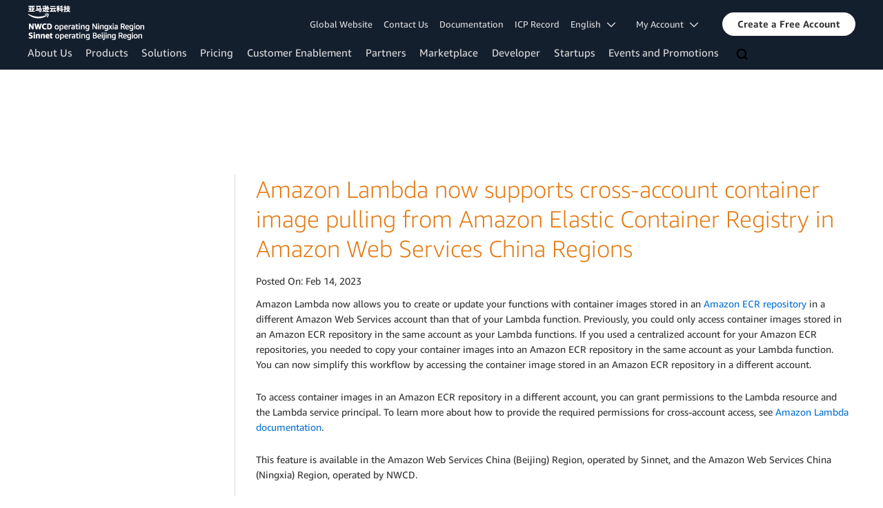

--- FILE ---
content_type: text/html;charset=UTF-8
request_url: https://www.amazonaws.cn/en/new/2023/lambda-supports-cross-account-container-image-pull-from-ecr/
body_size: 15097
content:
<!doctype html>
<html class="no-js aws-v1-page aws-lng-en_US" lang="en-US" data-aws-assets="https://s3.cn-north-1.amazonaws.com.cn/aws-assets-prod" data-js-version="1.0.682" data-css-version="2.0.1">
 <head>
  <meta http-equiv="Content-Security-Policy" content="default-src 'self' data: https://gcr-mkt-tech-website-assets-prod.s3.cn-north-1.amazonaws.com.cn/ https://prod.cn-northwest-1.ui.chat.marketing.aws.a2z.org.cn/ https://s3.cn-north-1.amazonaws.com.cn/aws-assets-prod/; base-uri 'none'; connect-src 'self' https://112-tzm-766.mktoresp.com https://112-tzm-766.mktoutil.com https://amazonwebservices.d2.sc.omtrdc.net https://api.regional-table.region-services.aws.a2z.com https://aws-brew-sr-offers-china-live-prod-cn-north-1.s3.cn-north-1.amazonaws.com.cn https://aws.demdex.net https://b0.p.awsstatic.cn https://c0.b0.p.awsstatic.cn https://cm.everesttech.net https://d2c.amazonaws.cn https://d2i62n0n7jhjo8.cloudfront.net https://d2x0ubwn53pje2.cloudfront.net https://dftu77xade0tc.cloudfront.net https://dpm.demdex.net https://fls-na.amazon.com https://gcr-mkt-tech-website-assets-prod.s3.cn-north-1.amazonaws.com.cn/ https://prod-us-west-2.csp-report.marketing.aws.dev https://prod.cn-north-1.discovery.search.marketing.aws.a2z.org.cn https://prod.cn-northwest-1.api.chat.marketing.aws.a2z.org.cn/ https://prod.cn-northwest-1.rest-bot.chat.marketing.aws.a2z.org.cn https://prod.cn-northwest-1.ui.chat.marketing.aws.a2z.org.cn/ https://prod.log.shortbread.aws.dev https://prod.template-store.marketing.aws.a2z.org.cn/ https://prod.tools.shortbread.aws.dev https://prod2.clientlogger.cn-northwest-1.marketplace.aws.a2z.org.cn https://s3.amazonaws.com/aws-messaging-pricing-information/ https://s3.amazonaws.com/public-pricing-agc/ https://s3.cn-north-1.amazonaws.com.cn/aws-assets-prod/ https://s3.cn-north-1.amazonaws.com.cn/aws-dam-prod/ https://view-stage.cn-northwest-1.prod.pricing.aws.a2z.org.cn https://vs.aws.amazon.com https://webchat-aws.clink.cn wss://prod.cn-northwest-1.wss-bot.chat.marketing.aws.a2z.org.cn wss://webchat-aws.clink.cn; font-src 'self' data: https://fonts.gstatic.com https://gcr-mkt-tech-website-assets-prod.s3.cn-north-1.amazonaws.com.cn/ https://prod.cn-northwest-1.ui.chat.marketing.aws.a2z.org.cn/ https://s3.cn-north-1.amazonaws.com.cn/aws-assets-prod/; frame-src 'self' https://aws.demdex.net https://c0.b0.p.awsstatic.cn https://dpm.demdex.net; img-src 'self' blob: data: https://*.vidyard.com https://amazonwebservices.d2.sc.omtrdc.net https://aws-clink2-resource.s3.cn-northwest-1.amazonaws.com.cn https://aws-quickstart.s3.amazonaws.com https://aws.amazon.com https://aws.demdex.net https://awsmedia.s3.amazonaws.com https://cm.everesttech.net https://cx0.m.awsstatic.com https://d1.awsstatic.com https://d2908q01vomqb2.cloudfront.net https://d2c.amazonaws.cn https://d2c.aws.amazon.com https://d36cz9buwru1tt.cloudfront.net https://docs.aws.amazon.com https://dpm.demdex.net https://fls-na.amazon.com https://gcr-mkt-tech-website-assets-prod.s3.cn-north-1.amazonaws.com.cn/ https://marketingplatform.google.com https://media.amazonwebservices.com https://p.adsymptotic.com https://pages.awscloud.com https://prod.cn-northwest-1.ui.chat.marketing.aws.a2z.org.cn/ https://s3.amazonaws.com/aws-quickstart/ https://s3.cn-north-1.amazonaws.com.cn/aws-assets-prod/ https://s3.cn-north-1.amazonaws.com.cn/aws-dam-prod/ https://ssl-static.libsyn.com https://static-cdn.jtvnw.net https://webchat-aws.clink.cn https://www.google.com https://www.linkedin.com; media-src 'self' https://*.libsyn.com https://anchor.fm https://awsmedia.s3.amazonaws.com https://awspodcastsiberiaent.s3.eu-west-3.amazonaws.com https://chtbl.com https://cx0.m.awsstatic.com https://d1.awsstatic.com https://d1hemuljm71t2j.cloudfront.net https://d1le29qyzha1u4.cloudfront.net https://d1oqpvwii7b6rh.cloudfront.net https://d1vo51ubqkiilx.cloudfront.net https://d1yyh5dhdgifnx.cloudfront.net https://d2908q01vomqb2.cloudfront.net https://d2a6igt6jhaluh.cloudfront.net https://d3ctxlq1ktw2nl.cloudfront.net https://d3h2ozso0dirfl.cloudfront.net https://dgen8gghn3u86.cloudfront.net https://dk261l6wntthl.cloudfront.net https://download.stormacq.com/aws/podcast/ https://dts.podtrac.com https://media.amazonwebservices.com https://mktg-apac.s3-ap-southeast-1.amazonaws.com https://onlineedu.s3.cn-north-1.amazonaws.com.cn https://s3.cn-north-1.amazonaws.com.cn/aws-dam-prod/ https://www.buzzsprout.com; object-src 'none'; script-src 'sha256-jkBkeNOYRBi6nf28/WZkvXkdQg6wpE3KaJmL+ddIRFY=' 'nonce-SM5oKpMYLr0A5wFKh9aP4tQXjMC6FdYJqGUIubAH1XE=' 'self' blob: https://cx0.m.awsstatic.com https://d2c.amazonaws.cn https://gcr-mkt-tech-website-assets-prod.s3.cn-north-1.amazonaws.com.cn/ https://googleads.g.doubleclick.net https://prod.cn-northwest-1.ui.chat.marketing.aws.a2z.org.cn/ https://prod.template-store.marketing.aws.a2z.org.cn/ https://s3.cn-north-1.amazonaws.com.cn/aws-assets-prod/ https://static.doubleclick.net https://www.google.com https://www.gstatic.com; style-src 'self' 'unsafe-inline' https://acerendering-awsmarketplace.amazonaws.cn https://contessa-awsmarketplace.amazonaws.cn https://cx0.m.awsstatic.com https://gcr-mkt-tech-website-assets-prod.s3.cn-north-1.amazonaws.com.cn/ https://prod.cn-northwest-1.ui.chat.marketing.aws.a2z.org.cn/ https://prod.template-store.marketing.aws.a2z.org.cn https://s3.cn-north-1.amazonaws.com.cn/aws-assets-prod/ https://t0.m.awsstatic.com" data-report-uri="https://prod-us-west-2.csp-report.marketing.aws.dev/submit">
  <meta http-equiv="content-type" content="text/html; charset=UTF-8">
  <meta name="viewport" content="width=device-width, initial-scale=1.0">
  <link rel="preconnect" href="https://s3.cn-north-1.amazonaws.com.cn/aws-assets-prod" crossorigin="anonymous">
  <link rel="dns-prefetch" href="https://s3.cn-north-1.amazonaws.com.cn/aws-assets-prod">
  <link rel="dns-prefetch" href="https://s3.cn-north-1.amazonaws.com.cn/aws-dam-prod">
  <link rel="dns-prefetch" href="https://amazonwebservicesinc.tt.omtrdc.net">
  <link rel="dns-prefetch" href="https://s0.awsstatic.com">
  <link rel="dns-prefetch" href="https://t0.m.awsstatic.com">
  <link rel="dns-prefetch" href="https://cx0.m.awsstatic.com">
  <title>Amazon Lambda now supports cross-account container image pulling from Amazon Elastic Container Registry in Amazon Web Services China Regions</title>
  <meta name="robots" content="index, follow">
  <meta property="og:title" content="Amazon Lambda now supports cross-account container image pulling from Amazon Elastic Container Registry in Amazon Web Services China Regions">
  <meta http-equiv="X-UA-Compatible" content="IE=edge,chrome=1">
  <link rel="canonical" href="https://www.amazonaws.cn/en/new/2023/lambda-supports-cross-account-container-image-pull-from-ecr/">
  <link rel="alternate" href="https://www.amazonaws.cn/new/2023/lambda-supports-cross-account-container-image-pull-from-ecr/" hreflang="zh-cn">
  <script src="https://s3.cn-north-1.amazonaws.com.cn/aws-assets-prod/libra/1.0.599/csp/csp-report.js" async="true"></script>
  <meta name="baidu-site-verification" content="code-99C2tLKOMq">
  <meta name="360-site-verification" content="68390a67fa339ccb5d0337833213791c">
  <meta name="shenma-site-verification" content="31bf3b9676b710860c5df7713f3cd89a_1617844170">
  <meta name="sogou_site_verification" content="nBKcLnhgiQ">
  <link rel="icon" type="image/ico" href="https://s3.cn-north-1.amazonaws.com.cn/aws-assets-prod/libra-css/images/site/fav/favicon.ico">
  <link rel="shortcut icon" type="image/ico" href="https://s3.cn-north-1.amazonaws.com.cn/aws-assets-prod/libra-css/images/site/fav/favicon.ico">
  <link rel="apple-touch-icon" sizes="57x57" href="https://s3.cn-north-1.amazonaws.com.cn/aws-assets-prod/libra-css/images/site/touch-icon-iphone-114-amazon_web_services_cn_logo_smile.png">
  <link rel="apple-touch-icon" sizes="72x72" href="https://s3.cn-north-1.amazonaws.com.cn/aws-assets-prod/libra-css/images/site/touch-icon-ipad-144-amazon_web_services_cn_logo_smile.png">
  <link rel="apple-touch-icon" sizes="114x114" href="https://s3.cn-north-1.amazonaws.com.cn/aws-assets-prod/libra-css/images/site/touch-icon-iphone-114-amazon_web_services_cn_logo_smile.png">
  <link rel="apple-touch-icon" sizes="144x144" href="https://s3.cn-north-1.amazonaws.com.cn/aws-assets-prod/libra-css/images/site/touch-icon-ipad-144-amazon_web_services_cn_logo_smile.png">
  <meta property="og:type" content="company">
  <meta property="og:url" content="https://www.amazonaws.cn/en/new/2023/lambda-supports-cross-account-container-image-pull-from-ecr/">
  <meta property="og:image" content="https://s3.cn-north-1.amazonaws.com.cn/aws-assets-prod/libra-css/images/logos/amazon_web_services_cn_logo_smile_1200x630.png">
  <meta property="og:site_name" content="Amazon Web Services, Inc.">
  <meta name="facebook-domain-verification" content="ucogvbvio3zpukhjxw4pcprci7qylr">
  <meta name="google-site-verification" content="XHghG81ulgiW-3EylGcF48sG28tBW5EH0bNUhgo_DrU">
  <meta name="msvalidate.01" content="6F92E52A288E266E30C2797ECB5FCCF3">
  <link rel="stylesheet" href="https://s3.cn-north-1.amazonaws.com.cn/aws-assets-prod/main/css/2.0.1/style.css">
  <script type="application/json" id="aws-page-settings">
  {
    "supportedLanguages": ["cn","en"],
    "defaultLanguage": "cn",
    "logDataSet": "LIVE:PROD",
    "logInstance": "PUB",
    "csdsEndpoint": "https://d2c.aws.amazon.com/",
    "framework": "v1",
    "g11nLibPath": "https://s3.cn-north-1.amazonaws.com.cn/aws-assets-prod/g11n-lib/2.0.108",
    "i18nStringPath": "https://b0.p.awsstatic.cn/localization",
    "libraCSSPath": "https://s3.cn-north-1.amazonaws.com.cn/aws-assets-prod/libra-css/css/1.0.509",
    "isLoggingEnabled": true,
    "currentLanguage": "en-US",
    "isBJS": true,
    "isRTL": false,
    "requireBaseUrl": "https://s3.cn-north-1.amazonaws.com.cn/aws-assets-prod/chrome/js/1.0.682",
    "requirePaths": {
      "jquery": "jquery-amd",
      "directories": "https://s3.cn-north-1.amazonaws.com.cn/aws-assets-prod/libra/1.0.599/directories",
      "libra": "https://s3.cn-north-1.amazonaws.com.cn/aws-assets-prod/libra/1.0.599",
      "libra-cardsui": "https://s3.cn-north-1.amazonaws.com.cn/aws-assets-prod/libra/1.0.599/libra-cardsui",
      "librastandardlib": "https://s3.cn-north-1.amazonaws.com.cn/aws-assets-prod/libra/1.0.599/librastandardlib",
      "plc": "https://s3.cn-north-1.amazonaws.com.cn/aws-assets-prod/plc/js/1.0.138/plc",
      "pricing-savings-plan": "https://s3.cn-north-1.amazonaws.com.cn/aws-assets-prod/pricing-savings-plan/js/1.0.23"
    },
    "requireDeps": ["scripts"],
    "requireShim": {
      "pricing-table": ["scripts"]
    }
  }
</script>
  <script src="https://s3.cn-north-1.amazonaws.com.cn/aws-assets-prod/chrome/js/1.0.682/head.2.0.js"></script>
  <script src="https://s3.cn-north-1.amazonaws.com.cn/aws-assets-prod/s_code/js/3.0/awshome_s_code.js"></script>
  <script src="https://d2c.amazonaws.cn/client/loader/v1/d2c-load.js"></script>
  <script async src="https://s3.cn-north-1.amazonaws.com.cn/aws-assets-prod/da/js/1.0.51/aws-da.js"></script>
 </head>
 <body>
  <a id="aws-page-skip-to-main" class="lb-sr-only lb-sr-only-focusable lb-bold lb-skip-el" href="#aws-page-content-main"> Skip to main content</a>
  <header id="aws-page-header" class="awsm m-page-header lb-with-mobile-subrow" role="banner">
   <div id="m-nav" class="m-nav" role="navigation" aria-label="Global Navigation">
    <div class="m-nav-header lb-clearfix" data-menu-url="https://aws-brew-sr-offers-china-live-prod-cn-north-1.s3.cn-north-1.amazonaws.com.cn/en_US/nav/v3/panel-content/desktop/index.html">
     <div class="m-nav-logo">
      <div class="lb-bg-logo aws-amazon_web_services-brand-smile-sinnet-nwcd-header-desktop-cn">
       <a href="//www.amazonaws.cn/?nc2=h_lg"><span>Click here to return to the Amazon Web Services China homepage</span></a>
      </div>
     </div>
     <nav class="m-nav-secondary-links" style="min-width: 620px" aria-label="Secondary Global Navigation">
      <a href="https://aws.amazon.com/?nc2=h_ql_cn">Global Website</a> <a href="/en/contact-us/?nc2=h_l2_su">Contact Us</a> <a href="https://docs.amazonaws.cn/?nc2=h_l2_su">Documentation</a> <a href="/en/support/icp/?nc2=h_l2_icp">ICP Record</a> <a id="m-nav-language-selector" class="lb-tiny-iblock lb-txt lb-has-trigger-indicator" href="#" data-lb-popover-trigger="popover-language-selector" data-language="en" aria-label="Set site language" role="button" aria-controls="popover-language-selector" aria-expanded="false" aria-haspopup="true"> English &nbsp; 
       <svg viewbox="0 0 16 16" fill="none" xmlns="http://www.w3.org/2000/svg" class="icon-chevron-down lb-trigger-mount">
        <path d="M1 4.5L8 11.5L15 4.5" stroke-width="2" stroke-linecap="round" stroke-linejoin="round" />
       </svg> </a> <a class="lb-tiny-iblock lb-txt lb-has-trigger-indicator" href="#" data-lb-popover-trigger="popover-my-account" aria-label="Access account options" role="button" aria-controls="popover-my-account" aria-expanded="false" aria-haspopup="true"> My Account &nbsp; 
       <svg viewbox="0 0 16 16" fill="none" xmlns="http://www.w3.org/2000/svg" class="icon-chevron-down lb-trigger-mount">
        <path d="M1 4.5L8 11.5L15 4.5" stroke-width="2" stroke-linecap="round" stroke-linejoin="round" />
       </svg> </a>
      <div class="m-nav-cta-btn">
       <div class="lb-btn">
        <a class="lb-btn-p-primary" href="https://signin.amazonaws.cn/signup?request_type=register&amp;nc2=h_ct" role="button"> <span> Create a Free Account</span> </a>
       </div>
      </div>
     </nav>
     <div class="m-nav-primary-group">
      <nav class="m-nav-primary-links" aria-label="Primary Global Navigation">
       <i class="m-nav-angle-left-icon" aria-hidden="true"></i>
       <ul>
        <li aria-expanded="false"><span><a href="/en/about-aws/?nc2=h_ql_le" class="m-nav-default" data-panel="m-nav-panel-learn">About Us</a></span></li>
        <li aria-expanded="false"><span><a href="/en/products/?nc2=h_ql_prod" data-panel="m-nav-panel-products">Products</a></span></li>
        <li aria-expanded="false"><span><a href="/en/solutions/?nc2=h_ql_sol" data-panel="m-nav-panel-solutions">Solutions</a></span></li>
        <li aria-expanded="false"><span><a href="/en/pricing/?nc2=h_ql_pr" data-panel="m-nav-panel-pricing">Pricing</a></span></li>
        <li aria-expanded="false"><span><a href="/en/support/?nc2=h_ql_ce" data-panel="m-nav-panel-customer">Customer Enablement</a></span></li>
        <li aria-expanded="false"><span><a href="https://aws.amazon.com/partners/?nc2=h_ql_pa" data-panel="m-nav-panel-partner">Partners</a></span></li>
        <li aria-expanded="false"><span><a href="https://awsmarketplace.amazonaws.cn/?locale=en" data-panel="m-nav-panel-marketplace">Marketplace</a></span></li>
        <li aria-expanded="false"><span><a href="https://dev.amazoncloud.cn/?nc2=h_ql_dev" data-panel="m-nav-panel-developer">Developer</a></span></li>
        <li aria-expanded="false"><span><a href="/en/startups/?nc2=h_ql_st" data-panel="m-nav-panel-startups">Startups</a></span></li>
        <li aria-expanded="false"><span><a href="https://aws.amazon.com/cn/about-aws/events/?nc2=h_ql_ev" class="m-nav-default" data-panel="m-nav-panel-events">Events and Promotions</a></span></li>
       </ul>
       <div class="m-nav-icon-group">
        <i class="m-nav-angle-right-icon" aria-hidden="true"></i>
        <button class="m-nav-search-icon" tabindex="0" aria-expanded="false" aria-label="Search">
         <svg viewbox="0 0 16 16" fill="none" xmlns="http://www.w3.org/2000/svg" class="icon-magnify">
          <path d="M10.5 10.5L14.5 14.5" stroke-width="2" stroke-linejoin="round" /> <path d="M7 12.5C10.0376 12.5 12.5 10.0376 12.5 7C12.5 3.96243 10.0376 1.5 7 1.5C3.96243 1.5 1.5 3.96243 1.5 7C1.5 10.0376 3.96243 12.5 7 12.5Z" stroke-width="2" stroke-linejoin="round" />
         </svg>
        </button>
       </div>
      </nav>
      <div id="m-nav-desktop-search" class="m-nav-search">
       <form action="https://www.amazonaws.cn/search/" role="search">
        <input class="m-nav-search-field" placeholder="Search" autocomplete="off" spellcheck="false" dir="auto" type="text" name="searchQuery">
       </form>
       <i class="m-nav-close-icon" role="button" aria-label="Close"></i>
      </div>
     </div>
    </div>
    <div class="lb-popover lb-popover-aui lb-popover-tiny" data-lb-comp="popover" data-id="popover-language-selector" id="popover-language-selector" aria-modal="false" aria-labelledby="popover-popover-language-selector-trigger" data-action="hover" data-position="top">
     <a class="lb-popover-close" role="button" tabindex="0" aria-label="Close" title="Close"> <span class="lb-sr-only">Close</span> </a>
     <div class="lb-grid lb-row lb-row-max-large lb-snap">
      <div class="lb-col lb-tiny-24 lb-mid-24">
       <ul class="lb-txt-none lb-ul lb-list-style-none lb-tiny-ul-block">
        <li data-language="en" lang="en-US" translate="no"><a href="https://www.amazonaws.cn/en/?nc1=h_ls">English</a></li>
        <li data-language="cn" lang="zh-CN" translate="no"><a href="https://www.amazonaws.cn/?nc1=h_ls">中文 (简体)</a></li>
       </ul>
      </div>
     </div>
    </div>
    <div class="lb-popover lb-popover-aui lb-popover-tiny" data-lb-comp="popover" data-id="popover-my-account" id="popover-my-account" aria-modal="false" aria-labelledby="popover-popover-my-account-trigger" data-action="hover" data-position="top">
     <a class="lb-popover-close" role="button" tabindex="0" aria-label="Close" title="Close"> <span class="lb-sr-only">Close</span> </a>
     <ul class="lb-txt-none lb-ul lb-list-style-none lb-tiny-ul-block">
      <li><a href="https://console.amazonaws.cn/?nc2=h_m_mc">Management Console</a></li>
      <li><a href="https://console.amazonaws.cn/billing/home?#/account?nc2=h_m_ma">Account Settings</a></li>
      <li><a href="https://console.amazonaws.cn/billing/home?nc2=h_m_bc">Billing &amp; Cost Management</a></li>
      <li><a href="https://console.amazonaws.cn/iam/home#home?nc2=h_m_sc">Security Credentials</a></li>
     </ul>
    </div>
    <script type="text/x-handlebars-template" data-hbs-template-path="nav-desktop/suggestions" data-hbs-context="{&quot;pricingText&quot;:&quot;Pricing&quot;,&quot;documentationText&quot;:&quot;Documentation&quot;,&quot;calculatorText&quot;:&quot;Calculator&quot;}"></script>
    <script type="text/x-handlebars-template" data-hbs-template-path="nav-desktop/products-head" data-hbs-context="{&quot;productsText&quot;:&quot;Products&quot;}"></script>
    <script type="text/x-handlebars-template" data-hbs-template-path="nav-desktop/keypages-head" data-hbs-context="{&quot;relatedPagesText&quot;:&quot;Related Pages&quot;}"></script>
    <script type="text/x-handlebars-template" data-hbs-template-path="nav-desktop/tutorials-head" data-hbs-context="{&quot;tutorialsText&quot;:&quot;Tutorials&quot;}"></script>
    <script type="text/x-handlebars-template" data-hbs-template-path="nav-desktop/blogs-head" data-hbs-context="{&quot;blogsText&quot;:&quot;Blogs&quot;}"></script>
    <script type="text/x-handlebars-template" data-hbs-template-path="nav-desktop/see-all" data-hbs-context="{&quot;resultsText&quot;:&quot;See more results for&quot;}"></script>
   </div>
   <div id="m-nav-mobile" class="m-nav-mobile" role="navigation" aria-label="Global Navigation for Mobile">
    <div id="m-nav-mobile-header" class="m-nav-mobile-header m-nav-mobile-with-sub-row" data-menu-url="https://aws-brew-sr-offers-china-live-prod-cn-north-1.s3.cn-north-1.amazonaws.com.cn/en_US/nav/v3/panel-content/mobile/index.html">
     <div class="lb-bg-logo aws-amazon_web_services-brand-smile-sinnet-nwcd-header-desktop-cn">
      <a href="https://www.amazonaws.cn/en/?nc2=h_lg"><span>Click here to return to Amazon Web Services homepage</span></a>
     </div>
     <div class="m-nav-mobile-button-group">
      <button class="m-nav-mobile-button icon-search" tabindex="0" aria-expanded="false" aria-label="Search">
       <svg viewbox="0 0 16 16" fill="none" xmlns="http://www.w3.org/2000/svg">
        <path d="M10.5 10.5L14.5 14.5" stroke-width="2" stroke-linejoin="round" /> <path d="M7 12.5C10.0376 12.5 12.5 10.0376 12.5 7C12.5 3.96243 10.0376 1.5 7 1.5C3.96243 1.5 1.5 3.96243 1.5 7C1.5 10.0376 3.96243 12.5 7 12.5Z" stroke-width="2" stroke-linejoin="round" />
       </svg>
      </button>
      <button class="m-nav-mobile-button icon-reorder" tabindex="0" aria-expanded="false" aria-label="Menu">
       <svg viewbox="0 0 16 16" fill="none" xmlns="http://www.w3.org/2000/svg">
        <path d="M15 3H1" stroke-width="2" stroke-linejoin="round" /> <path d="M15 8H1" stroke-width="2" stroke-linejoin="round" /> <path d="M15 13H1" stroke-width="2" stroke-linejoin="round" />
       </svg>
      </button>
      <div class="lb-mbox"></div>
     </div>
     <div id="m-nav-mobile-sub-row" class="m-nav-mobile-sub-row">
      <div class="lb-btn">
       <a class="lb-btn-p-primary" href="https://signin.amazonaws.cn/signup?request_type=register&amp;nc2=h_mo_ct" role="button"> <span> Create a Free Account</span> </a>
      </div>
      <div class="lb-btn">
       <a class="lb-btn-p" href="/en/contact-us/?nc2=h_mo_ct_s" role="button"> <span> Contact Us</span> </a>
      </div>
     </div>
    </div>
    <div id="m-nav-mobile-search" class="m-nav-mobile-search">
     <form action="https://amazonaws.cn/search" role="search">
      <input class="m-nav-search-field" placeholder="Search" autocomplete="off" spellcheck="false" dir="auto" type="text" name="searchQuery">
     </form>
    </div>
    <nav id="m-nav-trimdown" aria-label="Condensed Global Navigation for Mobile">
     <ul class="m-nav-mobile-menu-group">
      <li><a href="/en/about-aws/?nc2=h_mo"> <span class="m-nav-link-title">About Us</span> </a></li>
      <li><a href="/en/products/?nc2=h_mo"> <span class="m-nav-link-title">Products</span> </a></li>
      <li><a href="/en/solutions/?nc2=h_mo"> <span class="m-nav-link-title">Solutions</span> </a></li>
      <li><a href="/en/pricing/?nc2=h_mo"> <span class="m-nav-link-title">Pricing</span> </a></li>
      <li><a href="https://docs.amazonaws.cn/?nc2=h_mo"> <span class="m-nav-link-title">Documentation</span> </a></li>
      <li><a href="/en/support/?nc2=h_mo"> <span class="m-nav-link-title">Customer Enablement</span> </a></li>
      <li><a href="https://aws.amazon.com/partners/?nc2=h_mo"> <span class="m-nav-link-title">Partner Network</span> </a></li>
      <li><a href="https://awsmarketplace.amazonaws.cn/?nc2=h_mo"> <span class="m-nav-link-title">Marketplace</span> </a></li>
      <li><a href="https://dev.amazoncloud.cn/?nc2=h_ql_dev"> <span class="m-nav-link-title">Developer</span> </a></li>
      <li><a href="/en/startups/?nc2=h_mo"> <span class="m-nav-link-title">Startups</span> </a></li>
      <li><a href="https://aws.amazon.com/cn/about-aws/events/?nc2=h_mo"> <span class="m-nav-link-title">Events &amp; Promotions</span> </a></li>
      <li><a href="https://console.amazonaws.cn/?nc2=h_mo"> <span class="m-nav-link-title">Signup/Login</span> </a></li>
     </ul>
    </nav>
   </div>
  </header>
  <div id="aws-page-content" class="page-content">
   <div class="wrapper row">
    <aside class="three columns leftnavcontainer" role="complementary">
     <div class="leftnav">
      <div class="section"></div>
      <div class="iparys_inherited"></div>
     </div>
    </aside>
    <div class="nine columns content-with-nav">
     <main id="aws-page-content-main" role="main" tabindex="-1">
      <section data-page-alert-target="true">
       <div class="title-wrapper">
        <div class="row title">
         <div class="twelve columns">
          <h1 id="Amazon_Lambda_now_supports_cross-account_container_image_pulling_from_Amazon_Elastic_Container_Registry_in_Amazon_Web_Services_China_Regions"><a name="Amazon_Lambda_now_supports_cross-account_container_image_pulling_from_Amazon_Elastic_Container_Registry_in_Amazon_Web_Services_China_Regions"> Amazon Lambda now supports cross-account container image pulling from Amazon Elastic Container Registry in Amazon Web Services China Regions</a></h1>
         </div>
        </div>
       </div>
       <p>Posted On: <span class="date"> Feb 14, 2023</span></p>
       <div class="aws-text-box">
        <div>
         <p>Amazon Lambda now allows you to create or update your functions with container images stored in an&nbsp;<a href="https://docs.amazonaws.cn/AmazonECR/latest/userguide/Registries.html">Amazon ECR repository</a>&nbsp;in a different Amazon Web Services account than that of your Lambda function. Previously, you could only access container images stored in an Amazon ECR repository in the same account as your Lambda functions. If you used a centralized account for your Amazon ECR repositories, you needed to copy your container images into an Amazon ECR repository in the same account as your Lambda function. You can now simplify this workflow by accessing the container image stored in an Amazon ECR repository in a different account.&nbsp;</p>
        </div>
       </div>
       <div class="aws-text-box">
        <div>
         <p>To access container images in an Amazon ECR repository in a different account, you can grant permissions to the Lambda resource and the Lambda service principal. To learn more about how to provide the required permissions for cross-account access, see&nbsp;<a href="https://docs.amazonaws.cn/lambda/latest/dg/gettingstarted-images.html#gettingstarted-images-permissions">Amazon Lambda documentation</a>.&nbsp;</p>
        </div>
       </div>
       <div class="aws-text-box">
        <div>
         <p>This feature is available in the Amazon Web Services China (Beijing) Region, operated by Sinnet, and the Amazon Web Services China (Ningxia) Region, operated by NWCD.</p>
        </div>
       </div>
       <div style="display: none;">
        <div class="view-all">
         <a href=""> »</a>
        </div>
       </div>
      </section>
     </main>
    </div>
   </div>
  </div>
  <footer id="aws-page-footer" class="m-page-footer" role="contentinfo">
   <div class="lb-tiny-hide lb-small-show lb-none-pad lb-none-v-margin lb-grid" style="background-color:#242F3E;">
    <div class="lb-row lb-row-max-large lb-snap lb-collapse">
     <div class="lb-col lb-tiny-24 lb-mid-24">
      <div class="lb-none-pad lb-none-v-margin lb-grid lb-row lb-row-max-large lb-snap lb-collapse" style="padding-top:30px;">
       <div class="lb-col lb-tiny-24 lb-mid-19">
        <div class="lb-none-pad lb-none-v-margin lb-xb-grid-wrap" style="padding-left:10px; padding-right:10px;">
         <div class="lb-xb-grid lb-row-max-large lb-snap lb-gutter-collapse lb-vgutter-collapse lb-tiny-xb-auto">
          <div class="lb-xbcol">
           <div class="lb-txt-bold lb-txt-none lb-txt-white lb-none-pad lb-none-v-margin lb-txt" style="padding-right:7px;">Follow NWCD:</div>
          </div>
          <div class="lb-xbcol">
           <div class="lb-none-pad lb-none-v-margin lb-box" style="padding-right:7px;">
            <figure class="lb-none-v-margin lb-svg">
             <a class="lb-none-pad" href="#" data-mbox-ignore="true" data-lb-popover-trigger="gzh-xysj-pc" role="button" aria-expanded="false" aria-label="gzh-xysj-pc" id="popover-gzh-xysj-pc-trigger" aria-controls="gzh-xysj-pc" aria-haspopup="true"> <img src="https://s3.cn-north-1.amazonaws.com.cn/aws-dam-prod/guoheng/footer/wechat-line-logo -svg.6d2a1f8b6779200aae0f2b86178a9f1254221c66.svg" title="NWCD" alt="NWCD"> </a>
            </figure>
           </div>
          </div>
          <div class="lb-xbcol">
           <div class="lb-tiny-hide lb-small-show lb-none-pad lb-none-v-margin lb-box" style="padding-left:7px; padding-right:7px;"></div>
          </div>
          <div class="lb-xbcol">
           <div class="lb-txt-bold lb-txt-none lb-txt-white lb-none-pad lb-none-v-margin lb-txt" style="padding-left:7px; padding-right:7px;">Follow Sinnet:</div>
          </div>
          <div class="lb-xbcol">
           <div class="lb-none-pad lb-none-v-margin lb-box">
            <figure class="lb-none-v-margin lb-svg">
             <a class="lb-none-pad" href="#" data-mbox-ignore="true" data-lb-popover-trigger="gzh-ghxw-pc" role="button" aria-expanded="false" aria-label="gzh-ghxw-pc" id="popover-gzh-ghxw-pc-trigger" aria-controls="gzh-ghxw-pc" aria-haspopup="true"> <img src="https://s3.cn-north-1.amazonaws.com.cn/aws-dam-prod/guoheng/footer/wechat-line-logo -svg.6d2a1f8b6779200aae0f2b86178a9f1254221c66.svg" title="Sinnet" alt="Sinnet"> </a>
            </figure>
           </div>
          </div>
         </div>
        </div>
        <div class="lb-none-pad lb-none-v-margin lb-xb-grid-wrap" style="padding-left:10px; margin-top:20px; padding-right:10px;">
         <div class="lb-xb-grid lb-row-max-large lb-snap lb-gutter-collapse lb-vgutter-collapse lb-tiny-xb-auto">
          <div class="lb-xbcol">
           <div class="lb-txt-bold lb-txt-none lb-txt-white lb-none-pad lb-none-v-margin lb-txt" style="padding-right:7px;">Follow Amazon Web Services:</div>
          </div>
          <div class="lb-xbcol">
           <div class="lb-none-pad lb-none-v-margin lb-xb-grid-wrap">
            <div class="lb-xb-grid lb-row-max-large lb-snap lb-gutter-collapse lb-vgutter-collapse lb-tiny-xb-auto">
             <div class="lb-xbcol">
              <div class="lb-none-pad lb-none-v-margin lb-box" style="padding-right:7px;">
               <figure class="lb-none-v-margin lb-svg">
                <a class="lb-none-pad" href="#" data-mbox-ignore="true" data-lb-popover-trigger="gzh-pc" role="button" aria-expanded="false" aria-label="gzh-pc" id="popover-gzh-pc-trigger" aria-controls="gzh-pc" aria-haspopup="true"> <img src="https://s3.cn-north-1.amazonaws.com.cn/aws-dam-prod/guoheng/footer/wechat-line-logo -svg.6d2a1f8b6779200aae0f2b86178a9f1254221c66.svg" title="WeChat public account" alt="WeChat public account"> </a>
               </figure>
              </div>
             </div>
             <div class="lb-xbcol">
              <div class="lb-none-pad lb-none-v-margin lb-box" style="padding-left:7px; padding-right:7px;">
               <figure class="lb-none-v-margin lb-svg">
                <a class="lb-none-pad" href="https://www.weibo.com/amazonaws" target="_blank" rel="noopener noreferrer"> <img src="https://s3.cn-north-1.amazonaws.com.cn/aws-dam-prod/guoheng/footer/sinaweibo-svg.38eff6f25939d4a2e091af3a5bcd36d786396803.svg" title="SinaWeiBo" alt="SinaWeiBo"> </a>
               </figure>
              </div>
             </div>
             <div class="lb-xbcol">
              <div class="lb-none-pad lb-none-v-margin lb-box" style="padding-left:7px; padding-right:7px;">
               <figure class="lb-none-v-margin lb-svg">
                <a class="lb-none-pad" href="https://space.bilibili.com/418158141" target="_blank" rel="noopener noreferrer"> <img src="https://s3.cn-north-1.amazonaws.com.cn/aws-dam-prod/guoheng/footer/bilibili-svg.b0269cff92c88224ca7b6c48888e18db15ab7b8f.svg" title="Bilibili" alt="Bilibili"> </a>
               </figure>
              </div>
             </div>
             <div class="lb-xbcol">
              <div class="lb-none-pad lb-none-v-margin lb-box" style="padding-left:7px; padding-right:7px;">
               <figure class="lb-none-v-margin lb-svg">
                <a class="lb-none-pad" href="#" data-mbox-ignore="true" data-lb-popover-trigger="xiaochengxu-pc" role="button" aria-expanded="false" aria-label="xiaochengxu-pc" id="popover-xiaochengxu-pc-trigger" aria-controls="xiaochengxu-pc" aria-haspopup="true"> <img src="https://s3.cn-north-1.amazonaws.com.cn/aws-dam-prod/guoheng/footer/xiaochengxu-svg.8f8a6bf9f301f1429a89ec89b7b0dbe0806e359c.svg" title="Applets" alt="Applets"> </a>
               </figure>
              </div>
             </div>
             <div class="lb-xbcol">
              <div class="lb-none-pad lb-none-v-margin lb-box" style="padding-left:7px; padding-right:7px;">
               <figure class="lb-none-v-margin lb-svg">
                <a class="lb-none-pad" href="#" data-mbox-ignore="true" data-lb-popover-trigger="douyin-pc" role="button" aria-expanded="false" aria-label="douyin-pc" id="popover-douyin-pc-trigger" aria-controls="douyin-pc" aria-haspopup="true"> <img src="https://s3.cn-north-1.amazonaws.com.cn/aws-dam-prod/guoheng/footer/douyin-svg.1c8438e67947de0b3b0c859b252def8ffc648ff6.svg" title="TikTok" alt="TikTok"> </a>
               </figure>
              </div>
             </div>
             <div class="lb-xbcol">
              <div class="lb-none-pad lb-none-v-margin lb-box" style="padding-left:7px; padding-right:7px;">
               <figure class="lb-none-v-margin lb-svg">
                <a class="lb-none-pad" href="https://www.zhihu.com/org/aws-54" target="_blank" rel="noopener noreferrer"> <img src="https://s3.cn-north-1.amazonaws.com.cn/aws-dam-prod/guoheng/footer/zhihu-svg.0ce732f44312d62ceb84c5b35ac82f27a483701f.svg" title="ZhiHu" alt="ZhiHu"> </a>
               </figure>
              </div>
             </div>
             <div class="lb-xbcol">
              <div class="lb-none-pad lb-none-v-margin lb-box" style="padding-left:7px;">
               <figure class="lb-none-v-margin lb-svg">
                <a class="lb-none-pad" href="https://www.toutiao.com/c/user/token/MS4wLjABAAAA1VCqgDi2JLfymz6rc894ACmbq-3MaGjTs2wXgWGr-Hw/" target="_blank" rel="noopener noreferrer"> <img src="https://s3.cn-north-1.amazonaws.com.cn/aws-dam-prod/guoheng/footer/toutiao-svg.66c487fbe8f47fc2e7eaed32273b9fa4f81b5772.svg" title="TouTiao" alt="TouTiao"> </a>
               </figure>
              </div>
             </div>
            </div>
           </div>
          </div>
         </div>
        </div>
       </div>
       <div class="lb-col lb-tiny-24 lb-mid-5">
        <div class="lb-none-pad lb-none-v-margin lb-grid lb-row lb-row-max-large lb-snap" style="padding-left:20px; margin-top:10px; padding-right:10px;">
         <div class="lb-col lb-tiny-24 lb-mid-24">
          <div class="data-attr-wrapper lb-tiny-hide lb-small-show lb-none-v-margin lb-btn" data-da-type="so" data-da-so-type="viewport" data-da-so-language="en" data-da-so-category="monitoring" data-da-so-name="footer_buttons" data-da-so-url="all" data-da-so-version="footer_signup-default">
           <a class="lb-btn-p-primary" href="https://signin.amazonaws.cn/signup?request_type=register" role="button"> <span> Create a Free Account</span> </a>
          </div>
         </div>
        </div>
       </div>
      </div>
      <div class="lb-none-pad lb-none-v-margin lb-grid lb-row lb-row-max-large lb-snap lb-collapse" style="padding-left:5px; padding-right:5px;">
       <div class="lb-col lb-tiny-24 lb-mid-13">
        <div class="lb-none-pad lb-none-v-margin lb-grid lb-row lb-row-max-large lb-snap lb-collapse" style="margin-top:14px; margin-bottom:20px;">
         <div class="lb-col lb-tiny-24 lb-mid-3">
          <div class="lb-txt-bold lb-txt-none lb-txt-white lb-none-pad lb-none-v-margin lb-txt" style="padding-left:5px; margin-top:10px;">Contact Us:</div>
         </div>
         <div class="lb-col lb-tiny-24 lb-mid-21">
          <div class="lb-none-pad lb-none-v-margin lb-xb-grid-wrap" style="padding-left:5px; padding-right:5px;">
           <div class="lb-xb-grid lb-row-max-large lb-snap lb-gutter-tiny lb-vgutter-collapse lb-tiny-xb-auto">
            <div class="lb-xbcol">
             <div class="data-attr-wrapper lb-none-pad lb-none-v-margin lb-box lb-has-link" data-da-type="ha" data-da-channel="ha" data-da-language="en" data-da-placement="footer" data-da-campaign="acts-contact-us-livechat" data-da-trk="6a0102fe-cdee-41f4-a446-bf064e76c545">
              <a href="https://webchat-aws.clink.cn/chat.html?accessId=b9a4dfac-19c8-4727-a83f-d47743979323&amp;language=en_US&amp;trk=contact-pre?trk=contact-pre&amp;sc_icampaign=acts-contact-us-livechat&amp;sc_ichannel=ha&amp;sc_iplace=footer&amp;trk=6a0102fe-cdee-41f4-a446-bf064e76c545" target="_blank" rel="noopener noreferrer"> 
               <div class="lb-none-pad lb-none-v-margin lb-xb-grid-wrap" style="padding-top:9px; padding-bottom:9px;">
                <div class="lb-xb-grid lb-row-max-large lb-xb-equal-height lb-snap lb-xb-justify-center lb-gutter-tiny lb-vgutter-collapse lb-tiny-xb-auto">
                 <div class="lb-xbcol">
                  <div class="lb-vpos-center">
                   <div>
                    <figure class="lb-none-v-margin lb-svg">
                     <div class="lb-none-pad">
                      <img src="https://s3.cn-north-1.amazonaws.com.cn/aws-dam-prod/guoheng/footer/sales-svg.37f10e0d728cf41954c0d0b24bced13b2e4bb245.svg" title="在线咨询" alt="在线咨询">
                     </div>
                    </figure>
                   </div>
                  </div>
                 </div>
                 <div class="lb-xbcol">
                  <div class="lb-vpos-center">
                   <div>
                    <div class="lb-txt-white lb-none-v-margin lb-rtxt">
                     <p><u>Chat Online</u></p>
                    </div>
                   </div>
                  </div>
                 </div>
                </div>
               </div> 
              </a>
             </div>
            </div>
            <div class="lb-xbcol">
             <div class="lb-none-pad lb-none-v-margin lb-box lb-has-link">
              <a href="#" data-mbox-ignore="true" data-lb-popover-trigger="rexian-pc" role="button" aria-expanded="false" aria-label="rexian-pc" id="popover-rexian-pc-trigger" aria-controls="rexian-pc" aria-haspopup="true"> 
               <div class="lb-none-pad lb-none-v-margin lb-xb-grid-wrap" style="padding-top:9px; padding-bottom:9px;">
                <div class="lb-xb-grid lb-row-max-large lb-snap lb-xb-justify-center lb-gutter-tiny lb-vgutter-tiny lb-tiny-xb-auto">
                 <div class="lb-xbcol">
                  <div class="lb-vpos-center">
                   <div>
                    <figure class="lb-none-v-margin lb-svg">
                     <div class="lb-none-pad">
                      <img src="https://s3.cn-north-1.amazonaws.com.cn/aws-dam-prod/guoheng/footer/white-phone-svg.df5bdfb97216a69394d8828675c209ba493214bc.svg" title="热线" alt="热线">
                     </div>
                    </figure>
                   </div>
                  </div>
                 </div>
                 <div class="lb-xbcol">
                  <div class="lb-vpos-center">
                   <div>
                    <div class="lb-txt-white lb-none-v-margin lb-rtxt">
                     <p><u>Hotline</u>
                      <br></p>
                    </div>
                   </div>
                  </div>
                 </div>
                </div>
               </div> 
              </a>
             </div>
            </div>
            <div class="lb-xbcol">
             <div class="data-attr-wrapper lb-none-pad lb-none-v-margin lb-box lb-has-link" data-da-type="ha" data-da-channel="ha" data-da-language="en" data-da-placement="footer" data-da-campaign="acts-contact-us-contact-sales" data-da-trk="0a7663eb-edae-4f1d-80b5-af4f56e2cfb8">
              <a href="/en/contact-us/sales-support/?sc_icampaign=acts-contact-us-contact-sales&amp;sc_ichannel=ha&amp;sc_iplace=footer&amp;trk=0a7663eb-edae-4f1d-80b5-af4f56e2cfb8"> 
               <div class="lb-none-pad lb-none-v-margin lb-xb-grid-wrap" style="padding-top:9px; padding-bottom:9px;">
                <div class="lb-xb-grid lb-row-max-large lb-snap lb-xb-justify-center lb-gutter-tiny lb-vgutter-tiny lb-tiny-xb-auto">
                 <div class="lb-xbcol">
                  <div class="lb-vpos-center">
                   <div>
                    <figure class="lb-none-v-margin lb-has-explicit-width lb-svg">
                     <div class="lb-none-pad" style="width:15px;">
                      <img src="https://s3.cn-north-1.amazonaws.com.cn/aws-dam-prod/guoheng/footer/white-from-svg.23c1a21435c28cd7086790b4b17c5cf4ddd9157f.svg" title="联系顾问" alt="联系顾问">
                     </div>
                    </figure>
                   </div>
                  </div>
                 </div>
                 <div class="lb-xbcol">
                  <div class="lb-vpos-center">
                   <div>
                    <div class="lb-txt-white lb-none-v-margin lb-rtxt">
                     <p><u>Contact Sales</u>
                      <br></p>
                    </div>
                   </div>
                  </div>
                 </div>
                </div>
               </div> 
              </a>
             </div>
            </div>
           </div>
          </div>
         </div>
        </div>
       </div>
       <div class="lb-col lb-tiny-24 lb-mid-11">
        <div class="lb-none-pad lb-none-v-margin lb-grid lb-row lb-row-max-large lb-snap" style="padding-left:37px; padding-right:5px;">
         <div class="lb-col lb-tiny-24 lb-mid-13"></div>
         <div class="lb-col lb-tiny-24 lb-mid-11">
          <div class="lb-border-p-feature lb-tiny-pad lb-none-v-margin lb-box" style="background-color:rgba(224,224,224,0.09); padding-bottom:7px; margin-top:24px;">
           <div class="lb-tiny-align-center lb-small-align-center lb-txt-bold lb-txt-white lb-none-v-margin lb-rtxt">
            <p>Like our new footer?
             <br></p>
           </div>
           <div class="lb-none-pad lb-none-v-margin lb-xb-grid-wrap" style="margin-top:5px;">
            <div class="lb-xb-grid lb-row-max-large lb-snap lb-xb-justify-center lb-gutter-tiny lb-vgutter-tiny lb-tiny-xb-auto">
             <div class="lb-xbcol">
              <div class="lb-border-p lb-round-radius data-attr-wrapper lb-none-pad lb-none-v-margin lb-box lb-has-link lb-hover-p-feature-shadow" style="padding-top:2px; padding-left:10px; padding-bottom:2px; border-width:2px; padding-right:10px;" data-da-type="so" data-da-so-category="monitoring" data-da-so-language="en" data-da-so-type="viewport" data-da-so-name="footer-pc" data-da-so-version="footer-feedback-yes" data-da-so-url="all">
               <a style="padding-top:2px; padding-left:10px; padding-bottom:2px; padding-right:10px;" href="#" data-mbox-ignore="true" data-lb-modal-trigger="yesbtn-pc" role="button" aria-expanded="false" aria-label="yesbtn-pc" id="modal-yesbtn-pc-trigger" aria-controls="yesbtn-pc" aria-haspopup="dialog"> 
                <div class="lb-tiny-align-center lb-small-align-center lb-txt-bold lb-txt-none lb-txt-white lb-none-pad lb-none-v-margin lb-txt">Yes</div> 
               </a>
              </div>
             </div>
             <div class="lb-xbcol">
              <div class="lb-border-p lb-round-radius data-attr-wrapper lb-none-pad lb-none-v-margin lb-box lb-has-link lb-hover-p-feature-shadow" style="padding-top:2px; padding-left:10px; padding-bottom:2px; border-width:2px; padding-right:10px;" data-da-type="so" data-da-so-category="monitoring" data-da-so-language="en" data-da-so-type="viewport" data-da-so-name="footer-pc" data-da-so-version="footer-feedback-no" data-da-so-url="all">
               <a style="padding-top:2px; padding-left:10px; padding-bottom:2px; padding-right:10px;" href="#" data-mbox-ignore="true" data-lb-modal-trigger="nobtn-pc" role="button" aria-expanded="false" aria-label="nobtn-pc" id="modal-nobtn-pc-trigger" aria-controls="nobtn-pc" aria-haspopup="dialog"> 
                <div class="lb-tiny-align-center lb-small-align-center lb-txt-bold lb-txt-none lb-txt-white lb-none-pad lb-none-v-margin lb-txt">No</div> 
               </a>
              </div>
             </div>
            </div>
           </div>
          </div>
         </div>
        </div>
        <div class="lb-skt-overlay lb-none-pad lb-modal lb-comp-content-container" id="yesbtn-pc" role="dialog" aria-modal="true" aria-labelledby="modal-yesbtn-pc-trigger" data-lb-comp="modal" data-lb-modal-id="yesbtn-pc">
         <div class="lb-modal-content" style="width:600px; height:100px;">
          <div class="lb-modal-close-container">
           <button class="lb-modal-close" aria-label="Close" title="Close"><span class="lb-sr-only">Close</span></button>
          </div>
          <div class="lb-mid-small-pad lb-none-v-margin lb-box" style="padding-top:0px; padding-bottom:0px;">
           <div class="lb-txt-bold lb-txt-none lb-none-pad lb-none-v-margin lb-txt" style="margin-bottom:23px;">Thank you for your feedback!</div>
          </div>
         </div>
        </div>
        <div class="lb-skt-overlay lb-none-pad lb-modal lb-comp-content-container" id="nobtn-pc" role="dialog" aria-modal="true" aria-labelledby="modal-nobtn-pc-trigger" data-lb-comp="modal" data-lb-modal-id="nobtn-pc">
         <div class="lb-modal-content" style="width:600px; height:100px;">
          <div class="lb-modal-close-container">
           <button class="lb-modal-close" aria-label="Close" title="Close"><span class="lb-sr-only">Close</span></button>
          </div>
          <div class="lb-mid-small-pad lb-none-v-margin lb-box" style="padding-top:0px; padding-bottom:0px;">
           <div class="lb-txt-bold lb-txt-none lb-none-pad lb-none-v-margin lb-txt">Thank you for your feedback!</div>
          </div>
         </div>
        </div>
       </div>
      </div>
      <div class="lb-none-pad lb-none-v-margin lb-xb-grid-wrap" style="margin-top:20px;">
       <div class="lb-xb-grid lb-row-max-large lb-xb-equal-height lb-snap lb-tiny-xb-5">
        <div class="lb-xbcol">
         <div class="lb-none-pad lb-none-v-margin lb-box">
          <h3 class="lb-txt-bold lb-txt-none lb-txt-white lb-none-v-margin lb-h3 lb-title" style="margin-bottom:10px;">About Us</h3>
          <a class="lb-txt-none lb-txt-white lb-none-pad lb-none-v-margin lb-txt" style="margin-top:6px;" href="/en/about-aws/?nc1=f_cc"> What is Amazon Web Services?</a> <a class="lb-txt-none lb-txt-white lb-none-pad lb-none-v-margin lb-txt" style="margin-top:6px;" href="/en/about-aws/china/?nc1=f_cc"> Amazon Web Services in China</a> <a class="lb-txt-none lb-txt-white lb-none-pad lb-none-v-margin lb-txt" style="margin-top:6px;" href="https://www.amazonaws.cn/en/new/?nc1=f_cc"> Products/services Updates</a> <a class="lb-txt-none lb-txt-white lb-none-pad lb-none-v-margin lb-txt" style="margin-top:6px;" href="https://www.amazonaws.cn/en/newsroom/?nc1=f_cc"> Newsroom</a> <a class="lb-txt-none lb-txt-white lb-none-pad lb-none-v-margin lb-txt" style="margin-top:6px;" href="https://www.amazonaws.cn/en/about-aws/analyst-reports/?nc1=f_cc"> Analyst Reports</a> <a class="lb-txt-none lb-txt-white lb-none-pad lb-none-v-margin lb-txt" style="margin-top:6px;" href="https://aws.amazon.com/blogs/?nc1=f_cc" target="_blank" rel="noopener noreferrer"> Amazon Web Services China Blog</a> <a class="lb-txt-none lb-txt-white lb-none-pad lb-none-v-margin lb-txt" style="margin-top:6px;" href="/en/customer-stories/?nc1=f_cc"> Customer Success</a> <a class="lb-txt-none lb-txt-white lb-none-pad lb-none-v-margin lb-txt" style="margin-top:6px;" href="https://www.amazonaws.cn/en/what-is-cloud-computing/?nc1=f_cc"> What is Cloud Computing?</a> <a class="lb-txt-none lb-txt-white lb-none-pad lb-none-v-margin lb-txt" style="margin-top:6px;" href="https://www.amazonaws.cn/en/what-is-big-data/?nc1=f_cc"> What is Big Data?</a> <a class="lb-txt-none lb-txt-white lb-none-pad lb-none-v-margin lb-txt" style="margin-top:6px;" href="https://www.amazonaws.cn/en/what-is-cloud-storage/?nc1=f_cc"> What is Cloud Storage?</a> <a class="lb-txt-none lb-txt-white lb-none-pad lb-none-v-margin lb-txt" style="margin-top:6px;" href="https://www.amazonaws.cn/en/what-is-ai/?nc1=f_cc"> What is AI?</a> <a class="lb-txt-none lb-txt-white lb-none-pad lb-none-v-margin lb-txt" style="margin-top:6px;" href="https://www.amazonaws.cn/en/what-is-a-data-lake/?nc1=f_cc"> What is a Data Lake?</a> <a class="lb-txt-none lb-txt-white lb-none-pad lb-none-v-margin lb-txt" style="margin-top:6px;" href="https://www.amazonaws.cn/en/knowledge/vector-database/?nc1=f_cc"> What is a Vector Database?</a> <a class="lb-txt-none lb-txt-white lb-none-pad lb-none-v-margin lb-txt" style="margin-top:6px;" href="https://www.amazonaws.cn/en/knowledge/what-is-vps/?nc1=f_cc"> What is a VPS?</a>
         </div>
        </div>
        <div class="lb-xbcol">
         <div class="lb-none-pad lb-none-v-margin lb-box">
          <h3 class="lb-txt-bold lb-txt-none lb-txt-white lb-none-v-margin lb-h3 lb-title" style="margin-bottom:10px;">Products &amp; Solutions</h3>
          <a class="lb-txt-none lb-txt-white lb-none-pad lb-none-v-margin lb-txt" style="margin-top:6px;" href="/en/products/?nc1=f_dr"> All Products</a> <a class="lb-txt-none lb-txt-white lb-none-pad lb-none-v-margin lb-txt" style="margin-top:6px;" href="/en/products/?nc1=f_dr"> Compute</a> <a class="lb-txt-none lb-txt-white lb-none-pad lb-none-v-margin lb-txt" style="margin-top:6px;" href="/en/products/?nc1=f_dr"> Storage</a> <a class="lb-txt-none lb-txt-white lb-none-pad lb-none-v-margin lb-txt" style="margin-top:6px;" href="/en/products/?nc1=f_dr"> Database</a> <a class="lb-txt-none lb-txt-white lb-none-pad lb-none-v-margin lb-txt" style="margin-top:6px;" href="/en/products/?nc1=f_dr"> Network &amp; Content Delivery</a> <a class="lb-txt-none lb-txt-white lb-none-pad lb-none-v-margin lb-txt" style="margin-top:6px;" href="/en/products/?nc1=f_dr"> Management Tools</a> <a class="lb-txt-none lb-txt-white lb-none-pad lb-none-v-margin lb-txt" style="margin-top:6px;" href="/en/products/?nc1=f_dr"> Security, Identity &amp; Compliance</a> <a class="lb-txt-none lb-txt-white lb-none-pad lb-none-v-margin lb-txt" style="margin-top:6px;" href="/en/products/?nc1=f_dr"> Analytics</a> <a class="lb-txt-none lb-txt-white lb-none-pad lb-none-v-margin lb-txt" style="margin-top:6px;" href="/en/products/?nc1=f_dr"> Application Services</a> <a class="lb-txt-none lb-txt-white lb-none-pad lb-none-v-margin lb-txt" style="margin-top:6px;" href="/en/products/?nc1=f_dr"> Messaging</a> <a class="lb-txt-none lb-txt-white lb-none-pad lb-none-v-margin lb-txt" style="margin-top:6px;" href="/en/products/?nc1=f_dr"> Internet of Things</a> <a class="lb-txt-none lb-txt-white lb-none-pad lb-none-v-margin lb-txt" style="margin-top:6px;" href="/en/solutions/?nc1=f_dr"> Solutions</a>
         </div>
        </div>
        <div class="lb-xbcol">
         <div class="lb-none-pad lb-none-v-margin lb-box">
          <h3 class="lb-txt-bold lb-txt-none lb-txt-white lb-none-v-margin lb-h3 lb-title" style="margin-bottom:10px;">Resources &amp; Support</h3>
          <a class="lb-txt-none lb-txt-white lb-none-pad lb-none-v-margin lb-txt" style="margin-top:6px;" href="/en/tools/?nc1=f_rs"> Developer Tools</a> <a class="lb-txt-none lb-txt-white lb-none-pad lb-none-v-margin lb-txt" style="margin-top:6px;" href="https://calculator.amazonaws.cn/?nc1=f_rs" target="_blank" rel="noopener noreferrer"> Pricing Calculator</a> <a class="lb-txt-none lb-txt-white lb-none-pad lb-none-v-margin lb-txt" style="margin-top:6px;" href="/en/support/?nc1=f_rs"> Support Plans</a> <a class="lb-txt-none lb-txt-white lb-none-pad lb-none-v-margin lb-txt" style="margin-top:6px;" href="/en/support/faqs/?nc1=f_rs"> Support FAQs</a> <a class="lb-txt-none lb-txt-white lb-none-pad lb-none-v-margin lb-txt" style="margin-top:6px;" href="https://health.amazonaws.cn/health/status/?nc1=f_rs/?nc1=f_rs" target="_blank" rel="noopener noreferrer"> Amazon Health Dashboard</a> <a class="lb-txt-none lb-txt-white lb-none-pad lb-none-v-margin lb-txt" style="margin-top:6px;" href="https://docs.amazonaws.cn/en_us/index.html?nc1=f_rs" target="_blank" rel="noopener noreferrer"> Documentation</a> <a class="lb-txt-none lb-txt-white lb-none-pad lb-none-v-margin lb-txt" style="margin-top:6px;" href="/en/articles/?nc1=f_rs"> Cloud Computing Articles</a> <a class="lb-txt-none lb-txt-white lb-none-pad lb-none-v-margin lb-txt" style="margin-top:6px;" href="/en/support/icp/?nc1=f_rs"> ICP Record Support</a> <a class="lb-txt-none lb-txt-white lb-none-pad lb-none-v-margin lb-txt" style="margin-top:6px;" href="https://www.amazonaws.cn/en/solutions/technology/security/guidance/amazon-cloud-native-mlps-solution/?nc1=f_rs"> MLPS</a>
         </div>
        </div>
        <div class="lb-xbcol">
         <div class="lb-none-pad lb-none-v-margin lb-box">
          <h3 class="lb-txt-bold lb-txt-none lb-txt-white lb-none-v-margin lb-h3 lb-title" style="margin-bottom:10px;">Manage Your Account</h3>
          <a class="lb-txt-none lb-txt-white lb-none-pad lb-none-v-margin lb-txt" style="margin-top:6px;" href="https://console.amazonaws.cn/console/home?region=cn-north-1/?nc1=f_m" target="_blank" rel="noopener noreferrer"> Management Console</a> <a class="lb-txt-none lb-txt-white lb-none-pad lb-none-v-margin lb-txt" style="margin-top:6px;" href="https://console.amazonaws.cn/billing/home?nc1=f_m" target="_blank" rel="noopener noreferrer"> Billing &amp; Cost Management</a> <a class="lb-txt-none lb-txt-white lb-none-pad lb-none-v-margin lb-txt" style="margin-top:6px;" href="https://console.amazonaws.cn/billing/home#/account/?nc1=f_m" target="_blank" rel="noopener noreferrer"> Personal Information</a> <a class="lb-txt-none lb-txt-white lb-none-pad lb-none-v-margin lb-txt" style="margin-top:6px;" href="https://console.amazonaws.cn/billing/home?#/paymentmethods/?nc1=f_m" target="_blank" rel="noopener noreferrer"> Payment Method</a> <a class="lb-txt-none lb-txt-white lb-none-pad lb-none-v-margin lb-txt" style="margin-top:6px;" href="https://console.amazonaws.cn/iam/home?#security_credential/?nc1=f_m" target="_blank" rel="noopener noreferrer"> Security Credentials</a> <a class="lb-txt-none lb-txt-white lb-none-pad lb-none-v-margin lb-txt" style="margin-top:6px;" href="https://console.amazonaws.cn/support/home#/case/create?issueType=service-limit-increase/?nc1=f_m" target="_blank" rel="noopener noreferrer"> Request Service Limit Increases</a> <a class="lb-txt-none lb-txt-white lb-none-pad lb-none-v-margin lb-txt" style="margin-top:6px;" href="/en/contact-us/?nc1=f_m"> Contact Us</a>
         </div>
        </div>
        <div class="lb-xbcol">
         <div class="lb-none-pad lb-none-v-margin lb-box">
          <h3 class="lb-txt-bold lb-txt-none lb-txt-white lb-none-v-margin lb-h3 lb-title" style="margin-bottom:10px;">Amazon Web Services in China</h3>
          <div class="lb-txt-white lb-none-v-margin lb-rtxt" style="margin-top:6px;">
           <p>We're committed to providing Chinese software developers and enterprises with secure, flexible, reliable, and low-cost IT infrastructure resources to innovate and rapidly scale their businesses.</p>
           <p>"AWS" is an abbreviation of "Amazon Web Services", and is not displayed herein as a trademark.
            <br></p>
           <p><a href="https://www.amazonaws.cn/customer-stories/">Learn more about how customers are using&nbsp;Amazon Web Services in China »</a></p>
          </div>
         </div>
        </div>
       </div>
      </div>
      <div class="lb-none-pad lb-popover lb-popover-aui lb-popover-mid-small" data-lb-comp="popover" data-id="gzh-xysj-pc" id="gzh-xysj-pc" aria-modal="false" aria-labelledby="popover-gzh-xysj-pc-trigger" data-action="hover" data-position="top">
       <a class="lb-popover-close" role="button" tabindex="0" aria-label="Close" title="Close"> <span class="lb-sr-only">Close</span> </a>
       <div class="lb-none-pad lb-none-v-margin lb-grid lb-row lb-row-max-large lb-snap lb-div lb-collapse" style="margin-top:20px; margin-bottom:20px;">
        <div class="lb-col lb-tiny-24 lb-mid-12">
         <div class="lb-mid-small-pad lb-none-v-margin lb-box" style="padding-top:0px; padding-bottom:0px;">
          <figure class="lb-none-v-margin lb-img" style="margin-bottom:12px;">
           <div class="lb-none-pad">
            <img src="https://s3.cn-north-1.amazonaws.com.cn/aws-dam-prod/guoheng/footer/%e8%a5%bf%e4%ba%91%e6%95%b0%e6%8d%ae%e4%ba%91%e8%ae%a1%e7%ae%97%e5%ae%98%e6%96%b9%e5%be%ae%e4%bf%a1%e5%85%ac%e4%bc%97%e5%8f%b7.eabe8e9fa634f3407818d9a3f6895294f9c6e969.png" alt="" title="" class="cq-dd-image">
           </div>
          </figure>
          <div class="lb-none-v-margin lb-rtxt" style="color:#f90;">
           <p style="text-align: center;"><b>Scan to follow NWCD on Wechat</b></p>
          </div>
         </div>
        </div>
        <div class="lb-col lb-tiny-24 lb-mid-12">
         <div class="lb-mid-small-pad lb-none-v-margin lb-box" style="padding-top:0px; padding-bottom:0px;">
          <figure class="lb-none-v-margin lb-img" style="margin-bottom:12px;">
           <div class="lb-none-pad">
            <img src="https://s3.cn-north-1.amazonaws.com.cn/aws-dam-prod/guoheng/footer/%e8%a5%bf%e4%ba%91%e6%95%b0%e6%8d%ae%e6%8b%9b%e8%81%98%e5%be%ae%e4%bf%a1%e5%85%ac%e4%bc%97%e5%8f%b7.687de84a5a05ab5341b2477d34de4fae9a8f5fbf.png" alt="" title="" class="cq-dd-image">
           </div>
          </figure>
          <div class="lb-none-v-margin lb-rtxt" style="color:#f90;">
           <p style="text-align: center;"><b>Scan to follow NWCD Hiring on Wechat</b>
            <br></p>
          </div>
         </div>
        </div>
       </div>
      </div>
      <div class="lb-mid-small-pad lb-popover lb-popover-aui lb-popover-mid-small" data-lb-comp="popover" data-id="gzh-ghxw-pc" id="gzh-ghxw-pc" aria-modal="false" aria-labelledby="popover-gzh-ghxw-pc-trigger" data-action="hover" data-position="top">
       <a class="lb-popover-close" role="button" tabindex="0" aria-label="Close" title="Close"> <span class="lb-sr-only">Close</span> </a>
       <figure class="lb-none-v-margin lb-img" style="margin-bottom:12px;">
        <div class="lb-none-pad">
         <img src="https://s3.cn-north-1.amazonaws.com.cn/aws-dam-prod/guoheng/footer/%e5%85%89%e7%8e%af%e6%96%b0%e7%bd%91%e5%85%ac%e4%bc%97%e5%8f%b7%e4%ba%8c%e7%bb%b4%e7%a0%81.dce211e40f0ccf838393544f7b2edf04d2ca77f0.png" alt="" title="" class="cq-dd-image">
        </div>
       </figure>
       <div class="lb-none-v-margin lb-rtxt" style="color:#f90;">
        <p style="text-align: center;"><b>Scan to follow Sinnet on Wechat</b>
         <br></p>
       </div>
      </div>
      <div class="lb-mid-small-pad lb-popover lb-popover-aui lb-popover-mid-small" data-lb-comp="popover" data-id="gzh-pc" id="gzh-pc" aria-modal="false" aria-labelledby="popover-gzh-pc-trigger" data-action="hover" data-position="top">
       <a class="lb-popover-close" role="button" tabindex="0" aria-label="Close" title="Close"> <span class="lb-sr-only">Close</span> </a>
       <figure class="lb-none-v-margin lb-img" style="margin-bottom:12px;">
        <div class="lb-none-pad">
         <img src="https://s3.cn-north-1.amazonaws.com.cn/aws-dam-prod/guoheng/footer/gzh-new0706.51ee655354b7fd9dc0e75b5619578608b57724c0.png" alt="" title="" class="cq-dd-image">
        </div>
       </figure>
       <div class="lb-tiny-align-center lb-small-align-center lb-txt-bold lb-txt-none lb-none-v-margin lb-txt" style="color:#ff9900;">Scan to follow us on Wechat</div>
      </div>
      <div class="lb-none-pad lb-popover lb-popover-aui lb-popover-xlarge" data-lb-comp="popover" data-id="xiaochengxu-pc" id="xiaochengxu-pc" aria-modal="false" aria-labelledby="popover-xiaochengxu-pc-trigger" data-action="hover" data-position="top">
       <a class="lb-popover-close" role="button" tabindex="0" aria-label="Close" title="Close"> <span class="lb-sr-only">Close</span> </a>
       <div class="lb-none-pad lb-none-v-margin lb-grid lb-row lb-row-max-large lb-snap lb-div lb-collapse" style="padding-top:20px; padding-bottom:20px;">
        <div class="lb-col lb-tiny-24 lb-mid-12">
         <div class="lb-mid-small-pad lb-none-v-margin lb-box" style="padding-top:0px; padding-bottom:0px;">
          <figure class="lb-none-v-margin lb-img" style="margin-bottom:12px;">
           <div class="lb-none-pad">
            <img src="https://s3.cn-north-1.amazonaws.com.cn/aws-dam-prod/guoheng/footer/guanwangxiaochengxu.fc62c96bfc0cfd491004b1f102669aa21cce9741.png" alt="" title="" class="cq-dd-image">
           </div>
          </figure>
          <div class="lb-txt-bold lb-none-v-margin lb-rtxt" style="color:#ff9900;">
           <p style="text-align: center;">Scan to enter
            <br>
            Amazon Web Services
            <br>
            Mini-App
            <br></p>
          </div>
         </div>
        </div>
        <div class="lb-col lb-tiny-24 lb-mid-12">
         <div class="lb-mid-small-pad lb-none-v-margin lb-box" style="padding-top:0px; padding-bottom:0px;">
          <figure class="lb-none-v-margin lb-img" style="margin-bottom:12px;">
           <div class="lb-none-pad">
            <img src="https://s3.cn-north-1.amazonaws.com.cn/aws-dam-prod/guoheng/footer/yunzhushou-0706.18bdbb579ca57ea6fcbb73c0685d35207dc72c75.png" alt="" title="" class="cq-dd-image">
           </div>
          </figure>
          <div class="lb-txt-bold lb-none-v-margin lb-rtxt" style="color:#ff9900;">
           <p style="text-align: center;">Scan to enter
            <br>
            Amazon Web Services Cloud Assistant Mini-App
            <br></p>
          </div>
         </div>
        </div>
       </div>
      </div>
      <div class="lb-mid-small-pad lb-popover lb-popover-aui lb-popover-mid-small" style="padding-right:25px;" data-lb-comp="popover" data-id="rexian-pc" id="rexian-pc" aria-modal="false" aria-labelledby="popover-rexian-pc-trigger" data-action="hover" data-position="top">
       <a class="lb-popover-close" role="button" tabindex="0" aria-label="Close" title="Close"> <span class="lb-sr-only">Close</span> </a>
       <div class="lb-txt-bold lb-txt-none lb-txt" style="color:#ff9900;">10100766 Beijing Region</div>
       <div class="lb-txt-none lb-txt-12 lb-none-pad lb-none-v-margin lb-txt" style="color:#a8a8a8; margin-top:3px;">By Sinnet</div>
       <hr class="lb-tiny-v-margin lb-divider">
       <div class="lb-txt-bold lb-txt-none lb-txt" style="color:#ff9900;">10100966 Nnigxia Region</div>
       <div class="lb-txt-none lb-txt-12 lb-none-pad lb-none-v-margin lb-txt" style="color:#a8a8a8; margin-top:3px;">By NWCD</div>
      </div>
      <div class="lb-mid-small-pad lb-popover lb-popover-aui lb-popover-small" data-lb-comp="popover" data-id="douyin-pc" id="douyin-pc" aria-modal="false" aria-labelledby="popover-douyin-pc-trigger" data-action="hover" data-position="top">
       <a class="lb-popover-close" role="button" tabindex="0" aria-label="Close" title="Close"> <span class="lb-sr-only">Close</span> </a>
       <figure class="lb-none-v-margin lb-img" style="margin-bottom:12px;">
        <div class="lb-none-pad">
         <img src="https://s3.cn-north-1.amazonaws.com.cn/aws-dam-prod/guoheng/douyin-erweima.197c1e0857520b92363cbd21bf1e8d82e9ead8be.png" alt="" title="" class="cq-dd-image">
        </div>
       </figure>
       <div class="lb-tiny-align-center lb-small-align-center lb-txt-bold lb-txt-none lb-none-v-margin lb-txt" style="color:#ff9900;">Scan to follow us on Tiktok</div>
      </div>
     </div>
    </div>
   </div>
   <div class="lb-small-hide lb-none-pad lb-none-v-margin lb-grid" style="background-color:#242F3E;">
    <div class="lb-row lb-row-max-tiny lb-snap lb-collapse">
     <div class="lb-col lb-tiny-24 lb-mid-24">
      <div class="lb-none-pad lb-none-v-margin lb-grid" style="padding-top:18px; padding-left:7px; padding-right:7px;">
       <div class="lb-row lb-row-max-large lb-snap lb-collapse">
        <div class="lb-col lb-tiny-24 lb-mid-24">
         <div class="lb-none-pad lb-none-v-margin lb-xb-grid-wrap" style="padding-left:5px; padding-right:5px;">
          <div class="lb-xb-grid lb-row-max-large lb-snap lb-gutter-collapse lb-vgutter-collapse lb-tiny-xb-auto">
           <div class="lb-xbcol">
            <div class="lb-txt-bold lb-txt-none lb-txt-white lb-none-pad lb-none-v-margin lb-txt" style="padding-right:7px;">Follow NWCD:</div>
           </div>
           <div class="lb-xbcol">
            <div class="lb-none-pad lb-none-v-margin lb-box" style="padding-right:7px;">
             <figure class="lb-none-v-margin lb-svg">
              <a class="lb-none-pad" href="#" data-mbox-ignore="true" data-lb-modal-trigger="gzh-xysj-mb" role="button" aria-expanded="false" aria-label="gzh-xysj-mb" id="modal-gzh-xysj-mb-trigger" aria-controls="gzh-xysj-mb" aria-haspopup="dialog"> <img src="https://s3.cn-north-1.amazonaws.com.cn/aws-dam-prod/guoheng/footer/wechat-line-logo -svg.6d2a1f8b6779200aae0f2b86178a9f1254221c66.svg" title="NWCD" alt="NWCD"> </a>
             </figure>
            </div>
           </div>
           <div class="lb-xbcol">
            <div class="lb-tiny-hide lb-small-show lb-none-pad lb-none-v-margin lb-box" style="padding-left:7px; padding-right:7px;"></div>
           </div>
           <div class="lb-xbcol">
            <div class="lb-txt-bold lb-txt-none lb-txt-white lb-none-pad lb-none-v-margin lb-txt" style="padding-left:7px; padding-right:7px;">Follow Sinnet:</div>
           </div>
           <div class="lb-xbcol">
            <div class="lb-none-pad lb-none-v-margin lb-box">
             <figure class="lb-none-v-margin lb-svg">
              <a class="lb-none-pad" href="#" data-mbox-ignore="true" data-lb-modal-trigger="gzh-ghxw-mb" role="button" aria-expanded="false" aria-label="gzh-ghxw-mb" id="modal-gzh-ghxw-mb-trigger" aria-controls="gzh-ghxw-mb" aria-haspopup="dialog"> <img src="https://s3.cn-north-1.amazonaws.com.cn/aws-dam-prod/guoheng/footer/wechat-line-logo -svg.6d2a1f8b6779200aae0f2b86178a9f1254221c66.svg" title="Sinnet" alt="Sinnet"> </a>
             </figure>
            </div>
           </div>
          </div>
         </div>
         <div class="lb-txt-bold lb-txt-none lb-txt-white lb-none-pad lb-none-v-margin lb-txt" style="padding-left:5px; margin-top:18px; padding-right:5px;">Follow Amazon Web Services Official Accounts:</div>
         <div class="lb-none-pad lb-none-v-margin lb-xb-grid-wrap" style="margin-top:12px;">
          <div class="lb-xb-grid lb-row-max-large lb-snap lb-gutter-tiny lb-vgutter-collapse lb-tiny-xb-auto">
           <div class="lb-xbcol">
            <figure class="lb-tiny-iblock lb-none-v-margin lb-svg">
             <a class="lb-none-pad" href="#" data-mbox-ignore="true" data-lb-modal-trigger="gzh-mb" role="button" aria-expanded="false" aria-label="gzh-mb" id="modal-gzh-mb-trigger" aria-controls="gzh-mb" aria-haspopup="dialog"> <img src="https://s3.cn-north-1.amazonaws.com.cn/aws-dam-prod/guoheng/footer/wechat-line-logo -svg.6d2a1f8b6779200aae0f2b86178a9f1254221c66.svg" title="WeChat public account" alt="WeChat public account"> </a>
            </figure>
           </div>
           <div class="lb-xbcol">
            <figure class="lb-tiny-iblock lb-none-v-margin lb-svg">
             <a class="lb-none-pad" href="https://www.weibo.com/amazonaws" target="_blank" rel="noopener noreferrer"> <img src="https://s3.cn-north-1.amazonaws.com.cn/aws-dam-prod/guoheng/footer/sinaweibo-svg.38eff6f25939d4a2e091af3a5bcd36d786396803.svg" title="SinaWeiBo" alt="SinaWeiBo"> </a>
            </figure>
           </div>
           <div class="lb-xbcol">
            <figure class="lb-tiny-iblock lb-none-v-margin lb-svg">
             <a class="lb-none-pad" href="https://space.bilibili.com/418158141" target="_blank" rel="noopener noreferrer"> <img src="https://s3.cn-north-1.amazonaws.com.cn/aws-dam-prod/guoheng/footer/bilibili-svg.b0269cff92c88224ca7b6c48888e18db15ab7b8f.svg" title="Bilibili" alt="Bilibili"> </a>
            </figure>
           </div>
           <div class="lb-xbcol">
            <figure class="lb-tiny-iblock lb-none-v-margin lb-svg">
             <a class="lb-none-pad" href="#" data-mbox-ignore="true" data-lb-modal-trigger="xiaochengxu-mb" role="button" aria-expanded="false" aria-label="xiaochengxu-mb" id="modal-xiaochengxu-mb-trigger" aria-controls="xiaochengxu-mb" aria-haspopup="dialog"> <img src="https://s3.cn-north-1.amazonaws.com.cn/aws-dam-prod/guoheng/footer/xiaochengxu-svg.8f8a6bf9f301f1429a89ec89b7b0dbe0806e359c.svg" title="Applets" alt="Applets"> </a>
            </figure>
           </div>
           <div class="lb-xbcol">
            <figure class="lb-tiny-iblock lb-none-v-margin lb-svg">
             <a class="lb-none-pad" href="#" data-mbox-ignore="true" data-lb-modal-trigger="douyin-mb" role="button" aria-expanded="false" aria-label="douyin-mb" id="modal-douyin-mb-trigger" aria-controls="douyin-mb" aria-haspopup="dialog"> <img src="https://s3.cn-north-1.amazonaws.com.cn/aws-dam-prod/guoheng/footer/douyin-svg.1c8438e67947de0b3b0c859b252def8ffc648ff6.svg" title="TikTok" alt="TikTok"> </a>
            </figure>
           </div>
           <div class="lb-xbcol">
            <figure class="lb-tiny-iblock lb-none-v-margin lb-svg">
             <a class="lb-none-pad" href="https://www.zhihu.com/org/aws-54" target="_blank" rel="noopener noreferrer"> <img src="https://s3.cn-north-1.amazonaws.com.cn/aws-dam-prod/guoheng/footer/zhihu-svg.0ce732f44312d62ceb84c5b35ac82f27a483701f.svg" title="ZhiHu" alt="ZhiHu"> </a>
            </figure>
           </div>
           <div class="lb-xbcol">
            <figure class="lb-tiny-iblock lb-none-v-margin lb-svg">
             <a class="lb-none-pad" href="https://www.toutiao.com/c/user/token/MS4wLjABAAAA1VCqgDi2JLfymz6rc894ACmbq-3MaGjTs2wXgWGr-Hw/" target="_blank" rel="noopener noreferrer"> <img src="https://s3.cn-north-1.amazonaws.com.cn/aws-dam-prod/guoheng/footer/toutiao-svg.66c487fbe8f47fc2e7eaed32273b9fa4f81b5772.svg" title="TouTiao" alt="TouTiao"> </a>
            </figure>
           </div>
          </div>
         </div>
        </div>
       </div>
      </div>
      <div class="lb-none-pad lb-none-v-margin lb-grid" style="margin-top:20px;">
       <div class="lb-row lb-row-max-large lb-snap lb-collapse">
        <div class="lb-col lb-tiny-24 lb-mid-24">
         <div class="lb-txt-bold lb-txt-none lb-txt-white lb-none-pad lb-none-v-margin lb-txt" style="padding-left:10px; padding-right:5px;">Contact Us</div>
         <div class="lb-none-pad lb-none-v-margin lb-xb-grid-wrap">
          <div class="lb-xb-grid lb-row-max-large lb-snap lb-vgutter-collapse lb-tiny-xb-auto">
           <div class="lb-xbcol">
            <div class="lb-none-pad lb-none-v-margin lb-box lb-has-link">
             <a href="#" data-mbox-ignore="true" data-lb-popover-trigger="rexian-mb" role="button" aria-expanded="false" aria-label="rexian-mb" id="popover-rexian-mb-trigger" aria-controls="rexian-mb" aria-haspopup="true"> 
              <div class="lb-none-pad lb-none-v-margin lb-xb-grid-wrap" style="margin-top:12px;">
               <div class="lb-xb-grid lb-row-max-large lb-snap lb-gutter-collapse lb-vgutter-collapse lb-tiny-xb-auto">
                <div class="lb-xbcol">
                 <figure class="lb-tiny-iblock lb-none-v-margin lb-svg">
                  <div class="lb-none-pad" style="padding-right:8px;">
                   <img src="https://s3.cn-north-1.amazonaws.com.cn/aws-dam-prod/guoheng/footer/white-phone-svg.df5bdfb97216a69394d8828675c209ba493214bc.svg" title="热线" alt="热线">
                  </div>
                 </figure>
                </div>
                <div class="lb-xbcol">
                 <div class="lb-txt-white lb-txt-12 lb-none-v-margin lb-rtxt">
                  <p><u>Hotline</u></p>
                 </div>
                </div>
               </div>
              </div> 
             </a>
            </div>
           </div>
           <div class="lb-xbcol">
            <div class="data-attr-wrapper lb-none-pad lb-none-v-margin lb-box lb-has-link" data-da-type="ha" data-da-channel="ha" data-da-language="en" data-da-placement="footer" data-da-campaign="acts-contact-us-livechat" data-da-trk="6a0102fe-cdee-41f4-a446-bf064e76c545">
             <a href="https://webchat-aws.clink.cn/chat.html?accessId=b9a4dfac-19c8-4727-a83f-d47743979323&amp;language=en_US&amp;trk=contact-pre?trk=contact-pre&amp;sc_icampaign=acts-contact-us-livechat&amp;sc_ichannel=ha&amp;sc_iplace=footer&amp;trk=6a0102fe-cdee-41f4-a446-bf064e76c545" target="_blank" rel="noopener noreferrer"> 
              <div class="lb-none-pad lb-none-v-margin lb-xb-grid-wrap" style="margin-top:12px;">
               <div class="lb-xb-grid lb-row-max-large lb-snap lb-gutter-collapse lb-vgutter-collapse lb-tiny-xb-auto">
                <div class="lb-xbcol">
                 <figure class="lb-tiny-iblock lb-none-v-margin lb-svg">
                  <div class="lb-none-pad" style="padding-right:8px;">
                   <img src="https://s3.cn-north-1.amazonaws.com.cn/aws-dam-prod/guoheng/footer/sales-svg.37f10e0d728cf41954c0d0b24bced13b2e4bb245.svg" title="在线咨询" alt="在线咨询">
                  </div>
                 </figure>
                </div>
                <div class="lb-xbcol">
                 <div class="lb-txt-white lb-txt-12 lb-none-v-margin lb-rtxt">
                  <p><u>Chat Online</u>
                   <br></p>
                 </div>
                </div>
               </div>
              </div> 
             </a>
            </div>
           </div>
           <div class="lb-xbcol">
            <div class="data-attr-wrapper lb-none-pad lb-none-v-margin lb-box lb-has-link" data-da-type="ha" data-da-channel="ha" data-da-language="en" data-da-placement="footer" data-da-campaign="acts-contact-us-contact-sales" data-da-trk="0a7663eb-edae-4f1d-80b5-af4f56e2cfb8">
             <a href="/en/contact-us/sales-support/?sc_icampaign=acts-contact-us-contact-sales&amp;sc_ichannel=ha&amp;sc_iplace=footer&amp;trk=0a7663eb-edae-4f1d-80b5-af4f56e2cfb8"> 
              <div class="lb-none-pad lb-none-v-margin lb-xb-grid-wrap" style="margin-top:12px;">
               <div class="lb-xb-grid lb-row-max-large lb-snap lb-gutter-collapse lb-vgutter-collapse lb-tiny-xb-auto">
                <div class="lb-xbcol">
                 <figure class="lb-tiny-iblock lb-none-v-margin lb-has-explicit-width lb-svg">
                  <div class="lb-none-pad" style="width:23px; padding-right:8px;">
                   <img src="https://s3.cn-north-1.amazonaws.com.cn/aws-dam-prod/guoheng/footer/white-from-svg.23c1a21435c28cd7086790b4b17c5cf4ddd9157f.svg" title="联系顾问" alt="联系顾问">
                  </div>
                 </figure>
                </div>
                <div class="lb-xbcol">
                 <div class="lb-txt-white lb-txt-12 lb-none-v-margin lb-rtxt">
                  <p><u>Contact Sales</u>
                   <br></p>
                 </div>
                </div>
               </div>
              </div> 
             </a>
            </div>
           </div>
          </div>
         </div>
        </div>
       </div>
      </div>
      <ul id="aws-element-9290ffde-5563-4df9-bf57-261569b6ea62" class="lb-none-pad lb-none-v-margin lb-accordion lb-accordion-modern lb-theme-dark" style="margin-top:32px;" data-lb-comp="accordion" data-collapse-siblings="true" data-smooth-scroll="false" aria-label="Accordion">
       <li class="lb-accordion-group" id="aws-element-9290ffde-5563-4df9-bf57-261569b6ea62-1"><a class="lb-accordion-trigger" aria-expanded="false" tabindex="0" aria-controls="aws-element-9290ffde-5563-4df9-bf57-261569b6ea62-section-1" role="button"> 
         <div class="lb-txt-bold lb-txt-none lb-txt-white lb-none-pad lb-none-v-margin lb-txt">About Us</div> 
        </a>
        <div class="lb-accordion-content lb-comp-content-container" id="aws-element-9290ffde-5563-4df9-bf57-261569b6ea62-section-1" aria-labelledby="aws-element-9290ffde-5563-4df9-bf57-261569b6ea62-1">
         <div class="lb-content-wrapper">
          <div class="lb-none-pad lb-none-v-margin lb-box">
           <a class="lb-txt-none lb-txt-white lb-none-pad lb-none-v-margin lb-txt" style="margin-top:6px;" href="/en/about-aws/?nc1=f_cc"> What is Amazon Web Services?</a> <a class="lb-txt-none lb-txt-white lb-none-pad lb-none-v-margin lb-txt" style="margin-top:6px;" href="/en/about-aws/china/?nc1=f_cc"> Amazon Web Services in China</a> <a class="lb-txt-none lb-txt-white lb-none-pad lb-none-v-margin lb-txt" style="margin-top:6px;" href="https://www.amazonaws.cn/en/new/?nc1=f_cc"> Products/services Updates</a> <a class="lb-txt-none lb-txt-white lb-none-pad lb-none-v-margin lb-txt" style="margin-top:6px;" href="https://www.amazonaws.cn/en/newsroom/?nc1=f_cc"> Newsroom</a> <a class="lb-txt-none lb-txt-white lb-none-pad lb-none-v-margin lb-txt" style="margin-top:6px;" href="https://www.amazonaws.cn/en/about-aws/analyst-reports/?nc1=f_cc"> Analyst Reports</a> <a class="lb-txt-none lb-txt-white lb-none-pad lb-none-v-margin lb-txt" style="margin-top:6px;" href="https://aws.amazon.com/blogs/?nc1=f_cc" target="_blank" rel="noopener noreferrer"> Amazon Web Services China Blog</a> <a class="lb-txt-none lb-txt-white lb-none-pad lb-none-v-margin lb-txt" style="margin-top:6px;" href="/en/customer-stories/?nc1=f_cc"> Customer Success</a> <a class="lb-txt-none lb-txt-white lb-none-pad lb-none-v-margin lb-txt" style="margin-top:6px;" href="https://www.amazonaws.cn/en/what-is-cloud-computing/?nc1=f_cc"> What is Cloud Computing?</a> <a class="lb-txt-none lb-txt-white lb-none-pad lb-none-v-margin lb-txt" style="margin-top:6px;" href="https://www.amazonaws.cn/en/what-is-big-data/?nc1=f_cc"> What is Big Data?</a> <a class="lb-txt-none lb-txt-white lb-none-pad lb-none-v-margin lb-txt" style="margin-top:6px;" href="https://www.amazonaws.cn/en/what-is-cloud-storage/?nc1=f_cc"> What is Cloud Storage?</a> <a class="lb-txt-none lb-txt-white lb-none-pad lb-none-v-margin lb-txt" style="margin-top:6px;" href="https://www.amazonaws.cn/en/what-is-ai/?nc1=f_cc"> What is AI?</a> <a class="lb-txt-none lb-txt-white lb-none-pad lb-none-v-margin lb-txt" style="margin-top:6px;" href="https://www.amazonaws.cn/en/what-is-a-data-lake/?nc1=f_cc"> What is a Data Lake?</a> <a class="lb-txt-none lb-txt-white lb-none-pad lb-none-v-margin lb-txt" style="margin-top:6px;" href="https://www.amazonaws.cn/en/knowledge/vector-database/?nc1=f_cc"> What is a Vector Database?</a> <a class="lb-txt-none lb-txt-white lb-none-pad lb-none-v-margin lb-txt" style="margin-top:6px;" href="https://www.amazonaws.cn/en/knowledge/what-is-vps/?nc1=f_cc"> What is a VPS?</a>
          </div>
         </div>
        </div></li>
       <li class="lb-accordion-group" id="aws-element-9290ffde-5563-4df9-bf57-261569b6ea62-2"><a class="lb-accordion-trigger" aria-expanded="false" tabindex="0" aria-controls="aws-element-9290ffde-5563-4df9-bf57-261569b6ea62-section-2" role="button"> 
         <div class="lb-txt-bold lb-txt-none lb-txt-white lb-none-pad lb-none-v-margin lb-txt">Products &amp; Solutions</div> 
        </a>
        <div class="lb-accordion-content lb-comp-content-container" id="aws-element-9290ffde-5563-4df9-bf57-261569b6ea62-section-2" aria-labelledby="aws-element-9290ffde-5563-4df9-bf57-261569b6ea62-2">
         <div class="lb-content-wrapper">
          <div class="lb-none-pad lb-none-v-margin lb-box">
           <a class="lb-txt-none lb-txt-white lb-none-pad lb-none-v-margin lb-txt" style="margin-top:6px;" href="/en/products/?nc1=f_dr"> All Products</a> <a class="lb-txt-none lb-txt-white lb-none-pad lb-none-v-margin lb-txt" style="margin-top:6px;" href="/en/products/?nc1=f_dr"> Compute</a> <a class="lb-txt-none lb-txt-white lb-none-pad lb-none-v-margin lb-txt" style="margin-top:6px;" href="/en/products/?nc1=f_dr"> Storage</a> <a class="lb-txt-none lb-txt-white lb-none-pad lb-none-v-margin lb-txt" style="margin-top:6px;" href="/en/products/?nc1=f_dr"> Database</a> <a class="lb-txt-none lb-txt-white lb-none-pad lb-none-v-margin lb-txt" style="margin-top:6px;" href="/en/products/?nc1=f_dr"> Network &amp; Content Delivery</a> <a class="lb-txt-none lb-txt-white lb-none-pad lb-none-v-margin lb-txt" style="margin-top:6px;" href="/en/products/?nc1=f_dr"> Management Tools</a> <a class="lb-txt-none lb-txt-white lb-none-pad lb-none-v-margin lb-txt" style="margin-top:6px;" href="/en/products/?nc1=f_dr"> Security, Identity &amp; Compliance</a> <a class="lb-txt-none lb-txt-white lb-none-pad lb-none-v-margin lb-txt" style="margin-top:6px;" href="/en/products/?nc1=f_dr"> Analytics</a> <a class="lb-txt-none lb-txt-white lb-none-pad lb-none-v-margin lb-txt" style="margin-top:6px;" href="/en/products/?nc1=f_dr"> Application Services</a> <a class="lb-txt-none lb-txt-white lb-none-pad lb-none-v-margin lb-txt" style="margin-top:6px;" href="/en/products/?nc1=f_dr"> Messaging</a> <a class="lb-txt-none lb-txt-white lb-none-pad lb-none-v-margin lb-txt" style="margin-top:6px;" href="/en/products/?nc1=f_dr"> Internet of Things</a> <a class="lb-txt-none lb-txt-white lb-none-pad lb-none-v-margin lb-txt" style="margin-top:6px;" href="/en/solutions/?nc1=f_dr"> Solutions</a>
          </div>
         </div>
        </div></li>
       <li class="lb-accordion-group" id="aws-element-9290ffde-5563-4df9-bf57-261569b6ea62-3"><a class="lb-accordion-trigger" aria-expanded="false" tabindex="0" aria-controls="aws-element-9290ffde-5563-4df9-bf57-261569b6ea62-section-3" role="button"> 
         <div class="lb-txt-bold lb-txt-none lb-txt-white lb-none-pad lb-none-v-margin lb-txt">Resources &amp; Support</div> 
        </a>
        <div class="lb-accordion-content lb-comp-content-container" id="aws-element-9290ffde-5563-4df9-bf57-261569b6ea62-section-3" aria-labelledby="aws-element-9290ffde-5563-4df9-bf57-261569b6ea62-3">
         <div class="lb-content-wrapper">
          <div class="lb-none-pad lb-none-v-margin lb-box">
           <a class="lb-txt-none lb-txt-white lb-none-pad lb-none-v-margin lb-txt" style="margin-top:6px;" href="/en/tools/?nc1=f_rs"> Developer Tools</a> <a class="lb-txt-none lb-txt-white lb-none-pad lb-none-v-margin lb-txt" style="margin-top:6px;" href="https://calculator.amazonaws.cn/?nc1=f_rs" target="_blank" rel="noopener noreferrer"> Pricing Calculator</a> <a class="lb-txt-none lb-txt-white lb-none-pad lb-none-v-margin lb-txt" style="margin-top:6px;" href="/en/support/?nc1=f_rs"> Support Plans</a> <a class="lb-txt-none lb-txt-white lb-none-pad lb-none-v-margin lb-txt" style="margin-top:6px;" href="/en/support/faqs/?nc1=f_rs"> Support FAQs</a> <a class="lb-txt-none lb-txt-white lb-none-pad lb-none-v-margin lb-txt" style="margin-top:6px;" href="https://health.amazonaws.cn/health/status/?nc1=f_rs/?nc1=f_rs" target="_blank" rel="noopener noreferrer"> Amazon Health Dashboard</a> <a class="lb-txt-none lb-txt-white lb-none-pad lb-none-v-margin lb-txt" style="margin-top:6px;" href="https://docs.amazonaws.cn/en_us/index.html?nc1=f_rs" target="_blank" rel="noopener noreferrer"> Documentation</a> <a class="lb-txt-none lb-txt-white lb-none-pad lb-none-v-margin lb-txt" style="margin-top:6px;" href="/en/articles/?nc1=f_rs"> Cloud Computing Articles</a> <a class="lb-txt-none lb-txt-white lb-none-pad lb-none-v-margin lb-txt" style="margin-top:6px;" href="/en/support/icp/?nc1=f_rs"> ICP Record Support</a> <a class="lb-txt-none lb-txt-white lb-none-pad lb-none-v-margin lb-txt" style="margin-top:6px;" href="https://www.amazonaws.cn/en/solutions/technology/security/guidance/amazon-cloud-native-mlps-solution/?nc1=f_rs"> MLPS</a>
          </div>
         </div>
        </div></li>
       <li class="lb-accordion-group" id="aws-element-9290ffde-5563-4df9-bf57-261569b6ea62-4"><a class="lb-accordion-trigger" aria-expanded="false" tabindex="0" aria-controls="aws-element-9290ffde-5563-4df9-bf57-261569b6ea62-section-4" role="button"> 
         <div class="lb-txt-bold lb-txt-none lb-txt-white lb-none-pad lb-none-v-margin lb-txt">Manage Your Account</div> 
        </a>
        <div class="lb-accordion-content lb-comp-content-container" id="aws-element-9290ffde-5563-4df9-bf57-261569b6ea62-section-4" aria-labelledby="aws-element-9290ffde-5563-4df9-bf57-261569b6ea62-4">
         <div class="lb-content-wrapper">
          <div class="lb-none-pad lb-none-v-margin lb-box">
           <a class="lb-txt-none lb-txt-white lb-none-pad lb-none-v-margin lb-txt" style="margin-top:6px;" href="https://console.amazonaws.cn/console/home?region=cn-north-1/?nc1=f_m" target="_blank" rel="noopener noreferrer"> Management Console</a> <a class="lb-txt-none lb-txt-white lb-none-pad lb-none-v-margin lb-txt" style="margin-top:6px;" href="https://console.amazonaws.cn/billing/home?nc1=f_m" target="_blank" rel="noopener noreferrer"> Billing &amp; Cost Management</a> <a class="lb-txt-none lb-txt-white lb-none-pad lb-none-v-margin lb-txt" style="margin-top:6px;" href="https://console.amazonaws.cn/billing/home#/account/?nc1=f_m" target="_blank" rel="noopener noreferrer"> Personal Information</a> <a class="lb-txt-none lb-txt-white lb-none-pad lb-none-v-margin lb-txt" style="margin-top:6px;" href="https://console.amazonaws.cn/billing/home?#/paymentmethods/?nc1=f_m" target="_blank" rel="noopener noreferrer"> Payment Method</a> <a class="lb-txt-none lb-txt-white lb-none-pad lb-none-v-margin lb-txt" style="margin-top:6px;" href="https://console.amazonaws.cn/iam/home?#security_credential/?nc1=f_m" target="_blank" rel="noopener noreferrer"> Security Credentials</a> <a class="lb-txt-none lb-txt-white lb-none-pad lb-none-v-margin lb-txt" style="margin-top:6px;" href="https://console.amazonaws.cn/support/home#/case/create?issueType=service-limit-increase/?nc1=f_m" target="_blank" rel="noopener noreferrer"> Request Service Limit Increases</a> <a class="lb-txt-none lb-txt-white lb-none-pad lb-none-v-margin lb-txt" style="margin-top:6px;" href="/en/contact-us/?nc1=f_m"> Contact Us</a>
          </div>
         </div>
        </div></li>
      </ul>
      <div class="lb-border-p lb-border-top lb-mid-small-pad lb-none-v-margin lb-box" style="padding-top:32px; padding-bottom:32px; border-width:1px; border-color:#555;">
       <div class="lb-txt-bold lb-txt-none lb-txt-white lb-txt-16 lb-none-pad lb-none-v-margin lb-txt">Amazon Web Services in China</div>
       <div class="lb-txt-white lb-none-v-margin lb-rtxt" style="margin-top:12px;">
        <p>We're committed to providing Chinese software developers and enterprises with secure, flexible, reliable, and low-cost IT infrastructure resources to innovate and rapidly scale their businesses.</p>
        <p>"AWS" is an abbreviation of "Amazon Web Services", and is not displayed herein as a trademark.</p>
        <p><a href="https://www.amazonaws.cn/en/customer-stories/">Learn more about how customers are using Amazon Web Services in China »</a></p>
       </div>
       <div class="lb-border-p-feature lb-small-pad lb-none-v-margin lb-box" style="background-color:rgba(224,224,224,0.09); padding-left:5px; margin-top:32px; padding-right:5px;">
        <div class="lb-tiny-align-center lb-txt-bold lb-txt-none lb-txt-white lb-none-pad lb-none-v-margin lb-txt">Like our new footer?</div>
        <div class="lb-none-pad lb-none-v-margin lb-xb-grid-wrap" style="margin-top:10px;">
         <div class="lb-xb-grid lb-row-max-large lb-snap lb-xb-justify-center lb-gutter-tiny lb-vgutter-tiny lb-tiny-xb-auto">
          <div class="lb-xbcol">
           <div class="lb-border-p lb-round-radius data-attr-wrapper lb-none-pad lb-none-v-margin lb-box lb-has-link lb-hover-p-feature-shadow" style="padding-top:2px; padding-left:10px; padding-bottom:2px; border-width:2px; padding-right:10px;" data-da-type="so" data-da-so-category="monitoring" data-da-so-language="en" data-da-so-type="viewport" data-da-so-name="footer-mb" data-da-so-version="footer-feedback-yes" data-da-so-url="all">
            <a style="padding-top:2px; padding-left:10px; padding-bottom:2px; padding-right:10px;" href="#" data-mbox-ignore="true" data-lb-modal-trigger="yesbtn-mb" role="button" aria-expanded="false" aria-label="yesbtn-mb" id="modal-yesbtn-mb-trigger" aria-controls="yesbtn-mb" aria-haspopup="dialog"> 
             <div class="lb-tiny-align-center lb-small-align-center lb-txt-bold lb-txt-none lb-txt-white lb-none-pad lb-none-v-margin lb-txt">Yes</div> 
            </a>
           </div>
          </div>
          <div class="lb-xbcol">
           <div class="lb-border-p lb-round-radius data-attr-wrapper lb-none-pad lb-none-v-margin lb-box lb-has-link lb-hover-p-feature-shadow" style="padding-top:2px; padding-left:10px; padding-bottom:2px; border-width:2px; padding-right:10px;" data-da-type="so" data-da-so-category="monitoring" data-da-so-language="en" data-da-so-type="viewport" data-da-so-name="footer-mb" data-da-so-version="footer-feedback-no" data-da-so-url="all">
            <a style="padding-top:2px; padding-left:10px; padding-bottom:2px; padding-right:10px;" href="#" data-mbox-ignore="true" data-lb-modal-trigger="nobtn-mb" role="button" aria-expanded="false" aria-label="nobtn-mb" id="modal-nobtn-mb-trigger" aria-controls="nobtn-mb" aria-haspopup="dialog"> 
             <div class="lb-tiny-align-center lb-small-align-center lb-txt-bold lb-txt-none lb-txt-white lb-none-pad lb-none-v-margin lb-txt">No</div> 
            </a>
           </div>
          </div>
         </div>
        </div>
       </div>
       <div class="lb-skt-overlay lb-none-pad lb-modal lb-comp-content-container" id="yesbtn-mb" role="dialog" aria-modal="true" aria-labelledby="modal-yesbtn-mb-trigger" data-lb-comp="modal" data-lb-modal-id="yesbtn-mb">
        <div class="lb-modal-content">
         <div class="lb-modal-close-container">
          <button class="lb-modal-close" aria-label="Close" title="Close"><span class="lb-sr-only">Close</span></button>
         </div>
         <div class="lb-tiny-pad lb-none-v-margin lb-box">
          <div class="lb-txt-bold lb-txt-none lb-none-pad lb-none-v-margin lb-txt">Thank you for your feedback!</div>
         </div>
        </div>
       </div>
       <div class="lb-skt-overlay lb-none-pad lb-modal lb-comp-content-container" id="nobtn-mb" role="dialog" aria-modal="true" aria-labelledby="modal-nobtn-mb-trigger" data-lb-comp="modal" data-lb-modal-id="nobtn-mb">
        <div class="lb-modal-content">
         <div class="lb-modal-close-container">
          <button class="lb-modal-close" aria-label="Close" title="Close"><span class="lb-sr-only">Close</span></button>
         </div>
         <div class="lb-tiny-pad lb-none-v-margin lb-box">
          <div class="lb-txt-bold lb-txt-none lb-none-pad lb-none-v-margin lb-txt">Thank you for your feedback!</div>
         </div>
        </div>
       </div>
      </div>
      <div class="lb-skt-no-overlay lb-mid-small-pad lb-modal lb-comp-content-container" id="gzh-xysj-mb" role="dialog" aria-modal="true" aria-labelledby="modal-gzh-xysj-mb-trigger" data-lb-comp="modal" data-lb-modal-id="gzh-xysj-mb">
       <div class="lb-modal-content">
        <div class="lb-modal-close-container">
         <button class="lb-modal-close" aria-label="Close" title="Close"><span class="lb-sr-only">Close</span></button>
        </div>
        <figure class="lb-none-v-margin lb-img" style="margin-bottom:12px;">
         <div class="lb-none-pad">
          <img src="https://s3.cn-north-1.amazonaws.com.cn/aws-dam-prod/guoheng/footer/%e8%a5%bf%e4%ba%91%e6%95%b0%e6%8d%ae%e4%ba%91%e8%ae%a1%e7%ae%97%e5%ae%98%e6%96%b9%e5%be%ae%e4%bf%a1%e5%85%ac%e4%bc%97%e5%8f%b7.eabe8e9fa634f3407818d9a3f6895294f9c6e969.png" alt="" title="" class="cq-dd-image">
         </div>
        </figure>
        <div class="lb-none-v-margin lb-rtxt" style="color:#f90;">
         <p style="text-align: center;"><b>Scan to follow NWCD on Wechat</b></p>
        </div>
        <figure class="lb-none-v-margin lb-img" style="margin-top:28px; margin-bottom:12px;">
         <div class="lb-none-pad">
          <img src="https://s3.cn-north-1.amazonaws.com.cn/aws-dam-prod/guoheng/footer/%e8%a5%bf%e4%ba%91%e6%95%b0%e6%8d%ae%e6%8b%9b%e8%81%98%e5%be%ae%e4%bf%a1%e5%85%ac%e4%bc%97%e5%8f%b7.687de84a5a05ab5341b2477d34de4fae9a8f5fbf.png" alt="" title="" class="cq-dd-image">
         </div>
        </figure>
        <div class="lb-none-v-margin lb-rtxt" style="color:#f90;">
         <p style="text-align: center;"><b>Scan to follow NWCD Hiring on Wechat</b>
          <br></p>
        </div>
       </div>
      </div>
      <div class="lb-skt-no-overlay lb-mid-small-pad lb-modal lb-comp-content-container" id="gzh-ghxw-mb" role="dialog" aria-modal="true" aria-labelledby="modal-gzh-ghxw-mb-trigger" data-lb-comp="modal" data-lb-modal-id="gzh-ghxw-mb">
       <div class="lb-modal-content">
        <div class="lb-modal-close-container">
         <button class="lb-modal-close" aria-label="Close" title="Close"><span class="lb-sr-only">Close</span></button>
        </div>
        <figure class="lb-none-v-margin lb-img" style="margin-bottom:12px;">
         <div class="lb-none-pad">
          <img src="https://s3.cn-north-1.amazonaws.com.cn/aws-dam-prod/guoheng/footer/%e5%85%89%e7%8e%af%e6%96%b0%e7%bd%91%e5%85%ac%e4%bc%97%e5%8f%b7%e4%ba%8c%e7%bb%b4%e7%a0%81.dce211e40f0ccf838393544f7b2edf04d2ca77f0.png" alt="" title="" class="cq-dd-image">
         </div>
        </figure>
        <div class="lb-none-v-margin lb-rtxt" style="color:#f90;">
         <p style="text-align: center;"><b>Scan to follow Sinnet on Wechat</b>
          <br></p>
        </div>
       </div>
      </div>
      <div class="lb-skt-no-overlay lb-mid-small-pad lb-modal lb-comp-content-container" id="gzh-mb" role="dialog" aria-modal="true" aria-labelledby="modal-gzh-mb-trigger" data-lb-comp="modal" data-lb-modal-id="gzh-mb">
       <div class="lb-modal-content">
        <div class="lb-modal-close-container">
         <button class="lb-modal-close" aria-label="Close" title="Close"><span class="lb-sr-only">Close</span></button>
        </div>
        <figure class="lb-none-v-margin lb-img" style="margin-bottom:12px;">
         <div class="lb-none-pad">
          <img src="https://s3.cn-north-1.amazonaws.com.cn/aws-dam-prod/guoheng/footer/gzh-new0706.51ee655354b7fd9dc0e75b5619578608b57724c0.png" alt="" title="" class="cq-dd-image">
         </div>
        </figure>
        <div class="lb-tiny-align-center lb-small-align-center lb-txt-bold lb-txt-none lb-none-v-margin lb-txt" style="color:#ff9900;">Scan to follow us on Wechat</div>
       </div>
      </div>
      <div class="lb-skt-no-overlay lb-mid-small-pad lb-modal lb-comp-content-container" id="xiaochengxu-mb" role="dialog" aria-modal="true" aria-labelledby="modal-xiaochengxu-mb-trigger" data-lb-comp="modal" data-lb-modal-id="xiaochengxu-mb">
       <div class="lb-modal-content">
        <div class="lb-modal-close-container">
         <button class="lb-modal-close" aria-label="Close" title="Close"><span class="lb-sr-only">Close</span></button>
        </div>
        <figure class="lb-none-v-margin lb-img" style="margin-bottom:12px;">
         <div class="lb-none-pad">
          <img src="https://s3.cn-north-1.amazonaws.com.cn/aws-dam-prod/guoheng/footer/guanwangxiaochengxu.fc62c96bfc0cfd491004b1f102669aa21cce9741.png" alt="" title="" class="cq-dd-image">
         </div>
        </figure>
        <div class="lb-txt-bold lb-none-v-margin lb-rtxt" style="color:#ff9900;">
         <p style="text-align: center;">Scan to enter
          <br>
          Amazon Web Services Mini-App
          <br></p>
        </div>
        <figure class="lb-none-v-margin lb-img" style="margin-top:28px; margin-bottom:12px;">
         <div class="lb-none-pad">
          <img src="https://s3.cn-north-1.amazonaws.com.cn/aws-dam-prod/guoheng/footer/yunzhushou-0706.18bdbb579ca57ea6fcbb73c0685d35207dc72c75.png" alt="" title="" class="cq-dd-image">
         </div>
        </figure>
        <div class="lb-txt-bold lb-none-v-margin lb-rtxt" style="color:#ff9900;">
         <p style="text-align: center;">Scan to enter
          <br>
          Amazon Web Services Cloud Assistant Mini-App
          <br></p>
        </div>
       </div>
      </div>
      <div class="lb-mid-small-pad lb-popover lb-popover-aui lb-popover-mid-small" data-lb-comp="popover" data-id="rexian-mb" id="rexian-mb" aria-modal="false" aria-labelledby="popover-rexian-mb-trigger" data-action="hover" data-position="top">
       <a class="lb-popover-close" role="button" tabindex="0" aria-label="Close" title="Close"> <span class="lb-sr-only">Close</span> </a>
       <div class="lb-none-pad lb-none-v-margin lb-xb-grid-wrap">
        <div class="lb-xb-grid lb-row-max-large lb-snap lb-xb-justify-center lb-vgutter-collapse lb-tiny-xb-auto">
         <div class="lb-xbcol">
          <div class="data-attr-wrapper lb-tiny-iblock lb-none-pad lb-none-v-margin lb-box" data-da-type="ha" data-da-channel="ha" data-da-language="en" data-da-placement="footer" data-da-campaign="acts-contact-us-hotline" data-da-trk="838b05b9-ba20-47e4-b881-b21248ece30e">
           <div class="lb-txt-bold lb-none-v-margin lb-rtxt" style="color:#f90;">
            <p><a href="tel:10100766">1010 0766</a> Beijing Region
             <br></p>
           </div>
          </div>
          <div class="lb-txt-none lb-txt-12 lb-none-pad lb-none-v-margin lb-txt" style="color:#a8a8a8; margin-top:3px;">By Sinnet</div>
         </div>
         <div class="lb-xbcol">
          <figure class="lb-tiny-iblock lb-none-v-margin lb-svg" style="margin-top:8px;">
           <div class="lb-none-pad">
            <img src="https://s3.cn-north-1.amazonaws.com.cn/aws-dam-prod/guoheng/footer/orange-phone-mb.8419bee8cc4c7913ac288a861de526273f9e4577.svg" title="" alt="">
           </div>
          </figure>
         </div>
        </div>
       </div>
       <div class="lb-tiny-pad lb-none-v-margin lb-box">
        <hr class="lb-none-v-margin lb-divider">
       </div>
       <div class="lb-none-pad lb-none-v-margin lb-xb-grid-wrap">
        <div class="lb-xb-grid lb-row-max-large lb-snap lb-xb-justify-center lb-vgutter-collapse lb-tiny-xb-auto">
         <div class="lb-xbcol">
          <div class="lb-txt-bold data-attr-wrapper lb-tiny-iblock lb-none-pad lb-none-v-margin lb-box" style="color:#ec7211;" data-da-type="ha" data-da-channel="ha" data-da-language="en" data-da-placement="footer" data-da-campaign="acts-contact-us-hotline" data-da-trk="838b05b9-ba20-47e4-b881-b21248ece30e">
           <div class="lb-txt-bold lb-none-v-margin lb-rtxt" style="color:#ff9900;">
            <p><a href="tel:10100966">1010 0966</a> Ningxia Region
             <br></p>
           </div>
          </div>
          <div class="lb-txt-none lb-txt-12 lb-none-pad lb-none-v-margin lb-txt" style="color:#a8a8a8; margin-top:3px;">By NWCD</div>
         </div>
         <div class="lb-xbcol">
          <figure class="lb-tiny-iblock lb-none-v-margin lb-svg" style="margin-top:8px;">
           <div class="lb-none-pad">
            <img src="https://s3.cn-north-1.amazonaws.com.cn/aws-dam-prod/guoheng/footer/orange-phone-mb.8419bee8cc4c7913ac288a861de526273f9e4577.svg" title="" alt="">
           </div>
          </figure>
         </div>
        </div>
       </div>
      </div>
      <div class="lb-skt-no-overlay lb-mid-small-pad lb-modal lb-comp-content-container" id="douyin-mb" role="dialog" aria-modal="true" aria-labelledby="modal-douyin-mb-trigger" data-lb-comp="modal" data-lb-modal-id="douyin-mb">
       <div class="lb-modal-content">
        <div class="lb-modal-close-container">
         <button class="lb-modal-close" aria-label="Close" title="Close"><span class="lb-sr-only">Close</span></button>
        </div>
        <figure class="lb-none-v-margin lb-img" style="margin-bottom:12px;">
         <div class="lb-none-pad">
          <img src="https://s3.cn-north-1.amazonaws.com.cn/aws-dam-prod/guoheng/douyin-erweima.197c1e0857520b92363cbd21bf1e8d82e9ead8be.png" alt="" title="" class="cq-dd-image">
         </div>
        </figure>
        <div class="lb-tiny-align-center lb-small-align-center lb-txt-bold lb-txt-none lb-none-v-margin lb-txt" style="color:#ff9900;">Scan to follow us on Tiktok</div>
       </div>
      </div>
     </div>
    </div>
   </div>
   <div class="lb-none-pad lb-none-v-margin lb-xb-grid-wrap" style="background-color:#242F3E;">
    <div class="lb-xb-grid lb-row-max-large lb-snap lb-tiny-xb-1">
     <div class="lb-xbcol">
      <ul class="lb-txt-white lb-tiny-iblock lb-none-v-margin lb-ul lb-list-style-none lb-li-micro-v-margin lb-tiny-ul-iblock">
       <li class="lb-txt-bold">Language</li>
       <li data-language="en" lang="en-US" translate="no"><a href="https://www.amazonaws.cn/en/?nc1=h_ls">English</a></li>
       <li data-language="cn" lang="zh-CN" translate="no"><a href="https://www.amazonaws.cn/?nc1=h_ls">中文 (简体)</a></li>
      </ul>
     </div>
    </div>
   </div>
   <div class="lb-none-pad lb-none-v-margin lb-xb-grid-wrap" style="background-color:#EAEDED; padding-top:5px;">
    <div class="lb-xb-grid lb-row-max-large lb-xb-equal-height lb-snap lb-tiny-xb-1 lb-small-xb-2">
     <div class="lb-xbcol">
      <ul class="lb-txt-squid lb-none-v-margin lb-ul lb-list-style-none lb-li-none-v-margin lb-tiny-ul-iblock">
       <li><a href="/en/terms/?nc1=f_cc">Site Terms </a></li>
       <li>|</li>
       <li><a href="/en/privacy/?nc1=f_pr">Privacy</a></li>
       <li>|</li>
       <li><a href="/en/legal/?nc1=f_pr">Legal</a></li>
       <li>|</li>
       <li><a href="/en/customer-compliance-reminder/?nc1=f_cr">Compliance Reminder</a></li>
       <li>|</li>
       <li><a href="/en/sitemap/?nc1=f_fl">Sitemap</a></li>
       <li>|</li>
       <li><a href="/en/friendlink/?nc1=f_fl">Links</a></li>
      </ul>
     </div>
     <div class="lb-xbcol">
      <div class="lb-bg-left-top-no-repeat lb-none-pad lb-none-v-margin lb-box" style="padding-left:30px; background-image:url('https://s3.cn-north-1.amazonaws.com.cn/aws-dam-prod/china/0089205973_1471847044_icon.888cd2e3d7db9c6704dffbf66a752793979f7bf2.png');">
       <ul class="lb-txt-squid lb-none-v-margin lb-ul lb-list-style-none lb-li-none-v-margin lb-tiny-ul-iblock">
        <li><a href="http://www.beian.gov.cn/portal/registerSystemInfo?recordcode=64050202000147" target="_blank" rel="noopener noreferrer">宁公网安备 64050202000147号</a></li>
        <li>|</li>
        <li><a href="https://beian.miit.gov.cn/#/Integrated/index" target="_blank" rel="noopener noreferrer">宁ICP备17000743号</a></li>
       </ul>
      </div>
     </div>
    </div>
   </div>
  </footer>
  <div id="aws-page-end"></div>
  <div id="lb-page-end"></div>
  <div id="gcr-chat" data-platform="acts"></div>
  <script defer src="https://prod.cn-northwest-1.ui.chat.marketing.aws.a2z.org.cn/gcr-chat-entry.js"></script>
  <!--[if lte IE 9]>
  <p class="deprecated-browser-support-message">
    You are using an outdated browser. Please upgrade to a modern browser to improve your experience.<img src="https://fls-na.amazon.com/1/action-impressions/1/OE/aws-mktg/action/awsm_:comp_DeprecatedBrowser@v=1:u=c?dataset=LIVE:PROD&instance=PUB&client=dsk&marketplaceId=A12QK8IU0H0XW5&requestId=ABCDEFGHIJKLMNOPQRST&session=123-1234567-1234567"
           alt="deprecated-browser pixel tag" />
      </p>
<![endif]-->
  <div class="lb-skt-overlay lb-modal lb-comp-content-container" data-lb-comp="modal" data-lb-modal-id="ie-deprecation-msg" data-ie10-deprecation-msg="You are using an outdated browser. Please upgrade to a modern browser to improve your experience.">
   <div class="lb-modal-dialog">
    <div class="lb-modal-content">
     <div class="lb-modal-header">
      <h4 class="lb-h4">Ending Support for Internet Explorer</h4>
      <a class="lb-modal-close" role="button" href="#" title="Close"> <span class="lb-sr-only">Got it</span> </a>
     </div>
     <div class="lb-modal-body">Our support for Internet Explorer ends on 07/31/2022. Supported browsers are Chrome, Firefox, Edge, and Safari.</div>
     <div class="lb-modal-footer">
      <a class="lb-btn-p-primary lb-modal-close lb-modal-action" role="button">Got it</a>
     </div>
    </div>
   </div>
  </div>
  <a data-lb-modal-trigger="ie-deprecation-msg" style="display: none;"></a> <!-- cms_updated_at: 2025-09-16T14:21:13.667-0700 -->
 </body>
</html>

--- FILE ---
content_type: text/html; charset=UTF-8
request_url: https://aws-brew-sr-offers-china-live-prod-cn-north-1.s3.cn-north-1.amazonaws.com.cn/en_US/nav/v3/panel-content/mobile/index.html
body_size: 38162
content:
<nav id="m-nav-mobile-links" aria-label="Expanded Global Navigation for Mobile"> 
 <ul class="m-nav-mobile-menu-group"> 
  <li class="m-nav-mobile-link-parent"> <a> English</a> 
   <ul class="m-nav-mobile-links-child m-nav-mobile-lang-switch"> 
    <li lang="cn" translate="no" data-language="cn"><a href="https://www.amazonaws.cn/?nc2=h_mo_ls">中文（简体）</a></li> 
   </ul> </li> 
  <li class="m-nav-mobile-link-parent"> <a> About Us</a> 
   <ul class="m-nav-mobile-links-child"> 
    <li> <a href="https://www.amazonaws.cn/en/about-aws/?nc2=h_mo"> <span class="m-nav-link-title">Amazon Web Services</span> </a> </li> 
    <li> <a href="https://www.amazonaws.cn/en/about-aws/china/?nc2=h_mo"> <span class="m-nav-link-title">Amazon Web Services in China</span> </a> </li> 
    <li> <a href="https://aws.amazon.com/about-aws/global-infrastructure/?nc2=h_mo"> <span class="m-nav-link-title">Global Infrastructure</span> </a> </li> 
    <li> <a href="https://www.amazonaws.cn/about-aws/select-regions/?nc2=h_mo"> <span class="m-nav-link-title">China and Global Cloud Services »</span> </a> </li> 
    <li> <a href="https://www.amazonaws.cn/en/new/?nc2=h_mo"> <span class="m-nav-link-title">Products/services Updates</span> </a> </li> 
    <li> <a href="https://www.amazonaws.cn/en/about-aws/analyst-reports/?nc2=h_mo"> <span class="m-nav-link-title">Analyst Reports</span> </a> </li> 
    <li> <a href="https://aws.amazon.com/cn/blogs/china/?nc2=h_mo"> <span class="m-nav-link-title">China Blogs</span> </a> </li> 
    <li> <a href="https://www.amazonaws.cn/en/video-center/?nc2=h_mo"> <span class="m-nav-link-title">Video Center</span> </a> </li> 
    <li> <a href="https://www.amazonaws.cn/en/customer-stories/?nc2=h_mo"> <span class="m-nav-link-title">Customer Success</span> </a> </li> 
    <li> <a href="https://www.amazonaws.cn/en/executive-insights/?nc2=h_mo"> <span class="m-nav-link-title">Executive Insights</span> </a> </li> 
    <li> <a href="https://www.amazonaws.cn/en/ailab/?nc2=h_mo"> <span class="m-nav-link-title">AI Shanghai Lablet</span> </a> </li> 
   </ul> </li> 
  <li class="m-nav-mobile-link-parent"> <a> Products</a> 
   <ul class="m-nav-mobile-links-child"> 
    <li class="m-nav-mobile-link-parent"> <a> Compute</a> 
     <ul class="m-nav-mobile-links-child"> 
      <li> <a href="https://www.amazonaws.cn/en/ec2/?nc2=h_mo"> <span class="m-nav-link-title">Amazon EC2</span> </a> </li> 
      <li> <a href="https://www.amazonaws.cn/en/lambda/?nc2=h_mo"> <span class="m-nav-link-title">Amazon Lambda</span> </a> </li> 
      <li> <a href="https://www.amazonaws.cn/en/ec2/autoscaling/?nc2=h_mo"> <span class="m-nav-link-title">Amazon EC2 Auto Scaling</span> </a> </li> 
      <li> <a href="https://www.amazonaws.cn/en/batch/?nc2=h_mo"> <span class="m-nav-link-title">Amazon Batch</span> </a> </li> 
      <li> <a href="https://www.amazonaws.cn/en/elasticbeanstalk/?nc2=h_mo"> <span class="m-nav-link-title">Amazon Elastic Beanstalk</span> </a> </li> 
      <li> <a href="https://www.amazonaws.cn/en/serverless-application-repository/?nc2=h_mo"> <span class="m-nav-link-title">Amazon Serverless Application Repository</span> </a> </li> 
     </ul> </li> 
    <li class="m-nav-mobile-link-parent"> <a> Containers</a> 
     <ul class="m-nav-mobile-links-child"> 
      <li> <a href="https://www.amazonaws.cn/en/eks/?nc2=h_mo"> <span class="m-nav-link-title">Amazon Elastic Kubernetes Service (EKS)</span> </a> </li> 
      <li> <a href="https://www.amazonaws.cn/en/ecs/?nc2=h_mo"> <span class="m-nav-link-title">Amazon Elastic Container Service (ECS)</span> </a> </li> 
      <li> <a href="https://www.amazonaws.cn/en/fargate/?nc2=h_mo"> <span class="m-nav-link-title">Amazon Fargate</span> </a> </li> 
      <li> <a href="https://www.amazonaws.cn/en/ecr/?nc2=h_mo"> <span class="m-nav-link-title">Amazon Elastic Container Registry (ECR)</span> </a> </li> 
      <li> <a href="https://www.amazonaws.cn/en/ecs/anywhere/?nc2=h_ql_prod_ct_ecsa"> <span class="m-nav-link-title">Amazon ECS Anywhere</span> </a> </li> 
     </ul> </li> 
    <li class="m-nav-mobile-link-parent"> <a> Storage</a> 
     <ul class="m-nav-mobile-links-child"> 
      <li> <a href="https://www.amazonaws.cn/en/s3/?nc2=h_mo"> <span class="m-nav-link-title">Amazon S3</span> </a> </li> 
      <li> <a href="https://www.amazonaws.cn/en/ebs/?nc2=h_mo"> <span class="m-nav-link-title">Amazon Elastic Block Store (EBS)</span> </a> </li> 
      <li> <a href="https://www.amazonaws.cn/en/glacier/?nc2=h_mo"> <span class="m-nav-link-title">Amazon S3 Glacier</span> </a> </li> 
      <li> <a href="https://www.amazonaws.cn/en/efs/?nc2=h_mo"> <span class="m-nav-link-title">Amazon Elastic File System (EFS)</span> </a> </li> 
      <li> <a href="https://www.amazonaws.cn/en/fsx/netapp-ontap/?nc2=h_mo"> <span class="m-nav-link-title">Amazon FSx for NetAPP ONTAP</span> </a> </li> 
      <li> <a href="https://www.amazonaws.cn/en/fsx/windows/?nc2=h_mo"> <span class="m-nav-link-title">Amazon FSx for Windows File Server</span> </a> </li> 
      <li> <a href="https://www.amazonaws.cn/en/fsx/lustre/?nc2=h_mo"> <span class="m-nav-link-title">Amazon FSx for Lustre</span> </a> </li> 
      <li> <a href="https://www.amazonaws.cn/en/fsx/openzfs/?nc2=h_mo"> <span class="m-nav-link-title">Amazon FSx for OpenZFS</span> </a> </li> 
      <li> <a href="https://www.amazonaws.cn/en/backup/?nc2=h_mo"> <span class="m-nav-link-title">Amazon Backup</span> </a> </li> 
      <li> <a href="https://www.amazonaws.cn/en/storagegateway/?nc2=h_mo"> <span class="m-nav-link-title">Amazon Storage Gateway</span> </a> </li> 
     </ul> </li> 
    <li class="m-nav-mobile-link-parent"> <a> Database</a> 
     <ul class="m-nav-mobile-links-child"> 
      <li> <a href="https://www.amazonaws.cn/en/rds/aurora/?nc2=h_mo"> <span class="m-nav-link-title">Amazon Aurora</span> </a> </li> 
      <li> <a href="https://www.amazonaws.cn/en/rds/?nc2=h_mo"> <span class="m-nav-link-title">Amazon Relational Database Service (RDS)</span> </a> </li> 
      <li> <a href="https://www.amazonaws.cn/en/dynamodb/?nc2=h_mo"> <span class="m-nav-link-title">Amazon DynamoDB</span> </a> </li> 
      <li> <a href="https://www.amazonaws.cn/en/documentdb/?nc2=h_mo"> <span class="m-nav-link-title">Amazon DocumentDB (with MongoDB compatibility)</span> </a> </li> 
      <li> <a href="https://www.amazonaws.cn/en/elasticache/?nc2=h_mo"> <span class="m-nav-link-title">Amazon ElastiCache</span> </a> </li> 
      <li> <a href="https://www.amazonaws.cn/en/dms/?nc2=h_mo"> <span class="m-nav-link-title">Amazon Database Migration Service</span> </a> </li> 
      <li> <a href="https://www.amazonaws.cn/en/redshift/?nc2=h_mo"> <span class="m-nav-link-title">Amazon Redshift</span> </a> </li> 
      <li> <a href="https://www.amazonaws.cn/en/keyspaces/?nc2=h_mo"> <span class="m-nav-link-title">Amazon Keyspaces (for Apache Cassandra)</span> </a> </li> 
      <li> <a href="https://www.amazonaws.cn/en/memorydb/?nc2=h_mo"> <span class="m-nav-link-title">Amazon MemoryDB</span> </a> </li> 
      <li> <a href="https://www.amazonaws.cn/en/neptune/?nc2=h_mo"> <span class="m-nav-link-title">Amazon Neptune</span> </a> </li> 
      <li> <a href="https://www.amazonaws.cn/en/timestream/?nc2=h_mo"> <span class="m-nav-link-title">Amazon Timestream</span> </a> </li> 
     </ul> </li> 
    <li class="m-nav-mobile-link-parent"> <a> Analytics</a> 
     <ul class="m-nav-mobile-links-child"> 
      <li> <a href="https://www.amazonaws.cn/en/athena/?nc2=h_mo"> <span class="m-nav-link-title">Amazon Athena</span> </a> </li> 
      <li> <a href="https://www.amazonaws.cn/en/emr/?nc2=h_mo"> <span class="m-nav-link-title">Amazon EMR</span> </a> </li> 
      <li> <a href="https://www.amazonaws.cn/en/opensearch-service/"> <span class="m-nav-link-title">Amazon OpenSearch Service (successor to Amazon Elasticsearch Service)</span> </a> </li> 
      <li> <a href="https://www.amazonaws.cn/en/kinesis/data-firehose/?nc2=h_mo"> <span class="m-nav-link-title">Amazon Data Firehose</span> </a> </li> 
      <li> <a href="https://www.amazonaws.cn/en/kinesis/?nc2=h_mo"> <span class="m-nav-link-title">Amazon Kinesis</span> </a> </li> 
      <li> <a href="https://www.amazonaws.cn/en/managed-service-apache-flink/?nc2=h_mo"> <span class="m-nav-link-title">Amazon Managed Service for Apache Flink</span> </a> </li> 
      <li> <a href="https://www.amazonaws.cn/en/redshift/?nc2=h_mo"> <span class="m-nav-link-title">Amazon Redshift</span> </a> </li> 
      <li> <a href="https://www.amazonaws.cn/en/glue/?nc2=h_mo"> <span class="m-nav-link-title">Amazon Glue</span> </a> </li> 
      <li> <a href="https://www.amazonaws.cn/en/msk/?nc2=h_mo"> <span class="m-nav-link-title">Amazon Managed Streaming for Apache Kafka (Amazon MSK)</span> </a> </li> 
      <li> <a href="https://www.amazonaws.cn/en/lake-formation/?nc2=h_mo"> <span class="m-nav-link-title">Amazon Lake Formation</span> </a> </li> 
      <li> <a href="https://www.amazonaws.cn/en/quicksight/?nc2=h_mo"> <span class="m-nav-link-title">Amazon QuickSight</span> </a> </li> 
     </ul> </li> 
    <li class="m-nav-mobile-link-parent"> <a> Networking &amp; Content Delivery</a> 
     <ul class="m-nav-mobile-links-child"> 
      <li> <a href="https://www.amazonaws.cn/en/vpc/?nc2=h_mo"> <span class="m-nav-link-title">Amazon VPC</span> </a> </li> 
      <li> <a href="https://www.amazonaws.cn/en/elasticloadbalancing/?nc2=h_mo"> <span class="m-nav-link-title">Elastic Load Balancing (ELB)</span> </a> </li> 
      <li> <a href="https://www.amazonaws.cn/en/api-gateway/?nc2=h_mo"> <span class="m-nav-link-title">Amazon API Gateway</span> </a> </li> 
      <li> <a href="https://www.amazonaws.cn/en/cloudfront/?nc2=h_mo"> <span class="m-nav-link-title">Amazon Cloudfront</span> </a> </li> 
      <li> <a href="https://www.amazonaws.cn/en/directconnect/?nc2=h_mo"> <span class="m-nav-link-title">Amazon Direct Connect</span> </a> </li> 
      <li> <a href="https://www.amazonaws.cn/en/privatelink/?nc2=h_mo"> <span class="m-nav-link-title">Amazon PrivateLink</span> </a> </li> 
      <li> <a href="https://www.amazonaws.cn/en/transit-gateway/?nc2=h_mo"> <span class="m-nav-link-title">Amazon Transit Gateway</span> </a> </li> 
      <li> <a href="https://www.amazonaws.cn/en/route53/?nc2=h_mo"> <span class="m-nav-link-title">Amazon Route 53</span> </a> </li> 
      <li> <a href="https://www.amazonaws.cn/en/cloud-map/?nc2=h_mo"> <span class="m-nav-link-title">Amazon Cloud Map</span> </a> </li> 
      <li> <a href="https://www.amazonaws.cn/en/app-mesh/?nc2=h_mo"> <span class="m-nav-link-title">Amazon App Mesh</span> </a> </li> 
     </ul> </li> 
    <li class="m-nav-mobile-link-parent"> <a> Management Tools</a> 
     <ul class="m-nav-mobile-links-child"> 
      <li> <a href="https://www.amazonaws.cn/en/cloudwatch/?nc2=h_mo"> <span class="m-nav-link-title">Amazon CloudWatch</span> </a> </li> 
      <li> <a href="https://www.amazonaws.cn/en/systems-manager/?nc2=h_mo"> <span class="m-nav-link-title">Amazon Systems Manager</span> </a> </li> 
      <li> <a href="https://www.amazonaws.cn/en/cloudformation/?nc2=h_mo"> <span class="m-nav-link-title">Amazon CloudFormation</span> </a> </li> 
      <li> <a href="https://www.amazonaws.cn/en/cloudtrail/?nc2=h_mo"> <span class="m-nav-link-title">Amazon CloudTrail</span> </a> </li> 
      <li> <a href="https://www.amazonaws.cn/en/config/?nc2=h_mo"> <span class="m-nav-link-title">Amazon Config</span> </a> </li> 
      <li> <a href="https://www.amazonaws.cn/en/compute-optimizer/"> <span class="m-nav-link-title">Amazon Compute Optimizer</span> </a> </li> 
      <li> <a href="https://www.amazonaws.cn/en/organizations/"> <span class="m-nav-link-title">Amazon Organizations</span> </a> </li> 
      <li> <a href="https://console.amazonaws.cn/?nc2=h_mo"> <span class="m-nav-link-title">Amazon Web Services Console</span> </a> </li> 
      <li> <a href="https://www.amazonaws.cn/en/license-manager/?nc2=h_mo"> <span class="m-nav-link-title">Amazon License Manager</span> </a> </li> 
      <li> <a href="https://www.amazonaws.cn/en/support/personal-health-dashboard/?nc2=h_mo"> <span class="m-nav-link-title">Amazon Health Dashboard</span> </a> </li> 
      <li> <a href="https://www.amazonaws.cn/en/servicecatalog/"> <span class="m-nav-link-title">Amazon Service Catalog</span> </a> </li> 
      <li> <a href="https://www.amazonaws.cn/en/launchwizard/?nc2=h_mo"> <span class="m-nav-link-title">Amazon Launch Wizard</span> </a> </li> 
      <li> <a href="https://www.amazonaws.cn/en/autoscaling/?nc2=h_mo"> <span class="m-nav-link-title">Amazon Auto Scaling</span> </a> </li> 
     </ul> </li> 
    <li class="m-nav-mobile-link-parent"> <a> Security, Identity, &amp; Compliance</a> 
     <ul class="m-nav-mobile-links-child"> 
      <li> <a href="https://www.amazonaws.cn/en/cognito/?nc2=h_mo"> <span class="m-nav-link-title">Amazon Cognito</span> </a> </li> 
      <li> <a href="https://www.amazonaws.cn/en/directoryservice/?nc2=h_mo"> <span class="m-nav-link-title">Amazon Directory Service</span> </a> </li> 
      <li> <a href="https://www.amazonaws.cn/en/firewall-manager/"> <span class="m-nav-link-title">Amazon Firewall Manager</span> </a> </li> 
      <li> <a href="https://www.amazonaws.cn/en/guardduty/?nc2=h_mo"> <span class="m-nav-link-title">Amazon Guard​Duty</span> </a> </li> 
      <li> <a href="https://www.amazonaws.cn/en/iam/?nc2=h_mo"> <span class="m-nav-link-title">Amazon Identity and Access Management (IAM)</span> </a> </li> 
      <li> <a href="https://www.amazonaws.cn/en/inspector/"> <span class="m-nav-link-title">Amazon Inspector</span> </a> </li> 
      <li> <a href="https://www.amazonaws.cn/en/iam/identity-center/"> <span class="m-nav-link-title">Amazon IAM Identity Center</span> </a> </li> 
      <li> <a href="https://www.amazonaws.cn/en/kms/?nc2=h_mo"> <span class="m-nav-link-title">Amazon Key Management Service</span> </a> </li> 
      <li> <a href="https://www.amazonaws.cn/en/private-ca/?nc2=h_mo"> <span class="m-nav-link-title">Amazon Private Certificate Authority</span> </a> </li> 
      <li> <a href="https://www.amazonaws.cn/en/secrets-manager/?nc2=h_mo"> <span class="m-nav-link-title">Amazon Secrets Manager</span> </a> </li> 
      <li> <a href="https://www.amazonaws.cn/en/certificate-manager/?nc2=h_mo"> <span class="m-nav-link-title">Amazon Certificate Manager (ACM)</span> </a> </li> 
      <li> <a href="https://www.amazonaws.cn/en/security-hub/?nc2=h_mo"> <span class="m-nav-link-title">Amazon Security Hub</span> </a> </li> 
      <li> <a href="https://www.amazonaws.cn/en/ram/?nc2=h_mo"> <span class="m-nav-link-title">Amazon Resource Access Manager </span> </a> </li> 
      <li> <a href="https://www.amazonaws.cn/en/waf/"> <span class="m-nav-link-title">Amazon WAF</span> </a> </li> 
      <li> <a href="https://www.amazonaws.cn/en/network-firewall/"> <span class="m-nav-link-title">Amazon Network Firewall</span> </a> </li> 
     </ul> </li> 
    <li class="m-nav-mobile-link-parent"> <a> Machine Learning</a> 
     <ul class="m-nav-mobile-links-child"> 
      <li> <a href="https://www.amazonaws.cn/en/amis/?nc2=h_mo"> <span class="m-nav-link-title">Amazon Deep Learning AMIs</span> </a> </li> 
      <li> <a href="https://www.amazonaws.cn/en/polly/?nc2=h_mo"> <span class="m-nav-link-title">Amazon Polly</span> </a> </li> 
      <li> <a href="https://www.amazonaws.cn/en/transcribe/?nc2=h_mo"> <span class="m-nav-link-title">Amazon Transcribe</span> </a> </li> 
      <li> <a href="https://www.amazonaws.cn/en/sagemaker/?nc2=h_mo"> <span class="m-nav-link-title">Amazon SageMaker</span> </a> </li> 
      <li> <a href="https://www.amazonaws.cn/en/personalize/"> <span class="m-nav-link-title">Amazon Personalize</span> </a> </li> 
     </ul> </li> 
    <li class="m-nav-mobile-link-parent"> <a> Migration &amp; Transfer</a> 
     <ul class="m-nav-mobile-links-child"> 
      <li> <a href="https://www.amazonaws.cn/en/dms/?nc2=h_mo"> <span class="m-nav-link-title">Amazon Database Migration Service</span> </a> </li> 
      <li> <a href="https://www.amazonaws.cn/en/datasync/?nc2=h_mo"> <span class="m-nav-link-title">Amazon DataSync</span> </a> </li> 
      <li> <a href="https://www.amazonaws.cn/en/amazon-transfer-family/"> <span class="m-nav-link-title">Amazon Transfer Family</span> </a> </li> 
     </ul> </li> 
    <li class="m-nav-mobile-link-parent"> <a> Internet of Things</a> 
     <ul class="m-nav-mobile-links-child"> 
      <li> <a href="https://www.amazonaws.cn/en/iot-device-management/?nc2=h_mo"> <span class="m-nav-link-title">Amazon IoT Device Management</span> </a> </li> 
      <li> <a href="https://www.amazonaws.cn/en/iot-core/?nc2=h_mo"> <span class="m-nav-link-title">Amazon IoT Core</span> </a> </li> 
      <li> <a href="https://www.amazonaws.cn/en/greengrass/?nc2=h_mo"> <span class="m-nav-link-title">Amazon IoT Greengrass</span> </a> </li> 
      <li> <a href="https://www.amazonaws.cn/en/freertos/?nc2=h_mo"> <span class="m-nav-link-title">FreeRTOS</span> </a> </li> 
      <li> <a href="https://www.amazonaws.cn/en/iot-device-defender/?nc2=h_mo"> <span class="m-nav-link-title">Amazon IoT Device Defender </span> </a> </li> 
      <li> <a href="https://www.amazonaws.cn/en/iot-events/?nc2=h_mo"> <span class="m-nav-link-title">Amazon IoT Events</span> </a> </li> 
      <li> <a href="https://www.amazonaws.cn/en/iot-analytics/?nc2=h_mo"> <span class="m-nav-link-title">Amazon IoT Analytics</span> </a> </li> 
      <li> <a href="https://www.amazonaws.cn/en/iot-sitewise/?nc2=h_mo"> <span class="m-nav-link-title">Amazon IoT Sitewise</span> </a> </li> 
      <li> <a href="https://www.amazonaws.cn/en/iot-twinmaker/?nc2=h_mo"> <span class="m-nav-link-title">Amazon IoT TwinMaker</span> </a> </li> 
      <li> <a href="https://www.amazonaws.cn/en/kinesis/video-streams/?nc2=h_mo"> <span class="m-nav-link-title">Amazon Kinesis Video Streams</span> </a> </li> 
     </ul> </li> 
    <li class="m-nav-mobile-link-parent"> <a> Developer Tools</a> 
     <ul class="m-nav-mobile-links-child"> 
      <li> <a href="https://www.amazonaws.cn/en/codebuild/?nc2=h_mo"> <span class="m-nav-link-title">Amazon CodeBuild</span> </a> </li> 
      <li> <a href="https://www.amazonaws.cn/en/codedeploy/?nc2=h_mo"> <span class="m-nav-link-title">Amazon CodeDeploy</span> </a> </li> 
      <li> <a href="https://www.amazonaws.cn/en/xray/?nc2=h_mo"> <span class="m-nav-link-title">Amazon X-Ray</span> </a> </li> 
      <li> <a href="https://www.amazonaws.cn/en/codecommit/?nc2=h_mo"> <span class="m-nav-link-title">Amazon CodeCommit</span> </a> </li> 
      <li> <a href="https://www.amazonaws.cn/en/codepipeline/?nc2=h_mo"> <span class="m-nav-link-title">Amazon CodePipeline</span> </a> </li> 
      <li> <a href="https://www.amazonaws.cn/en/cloudcontrolapi/?nc2=h_mo"> <span class="m-nav-link-title">Amazon Cloud Control API</span> </a> </li> 
     </ul> </li> 
    <li class="m-nav-mobile-link-parent"> <a> Application Integration</a> 
     <ul class="m-nav-mobile-links-child"> 
      <li> <a href="https://www.amazonaws.cn/en/step-functions/?nc2=h_mo"> <span class="m-nav-link-title">Amazon Step Functions</span> </a> </li> 
      <li> <a href="https://www.amazonaws.cn/en/swf/?nc2=h_mo"> <span class="m-nav-link-title">Amazon SWF</span> </a> </li> 
      <li> <a href="https://www.amazonaws.cn/en/eventbridge/?nc2=h_mo"> <span class="m-nav-link-title">Amazon EventBridge</span> </a> </li> 
      <li> <a href="https://www.amazonaws.cn/en/appsync/?nc2=h_mo"> <span class="m-nav-link-title">Amazon AppSync</span> </a> </li> 
      <li> <a href="https://www.amazonaws.cn/en/amazon-mq/?nc2=h_mo"> <span class="m-nav-link-title">Amazon MQ</span> </a> </li> 
      <li> <a href="https://www.amazonaws.cn/en/sqs/?nc2=h_mo"> <span class="m-nav-link-title">Amazon SQS</span> </a> </li> 
      <li> <a href="https://www.amazonaws.cn/en/sns/?nc2=h_mo"> <span class="m-nav-link-title">Amazon SNS</span> </a> </li> 
      <li> <a href="https://www.amazonaws.cn/en/managed-workflows-for-apache-airflow/?nc2=h_mo"> <span class="m-nav-link-title">Amazon Managed Workflows for Apache Airflow (MWAA)</span> </a> </li> 
     </ul> </li> 
    <li class="m-nav-mobile-link-parent"> <a> End User Computing</a> 
     <ul class="m-nav-mobile-links-child"> 
      <li> <a href="https://www.amazonaws.cn/en/workspaces/?nc2=h_mo"> <span class="m-nav-link-title">Amazon WorkSpaces</span> </a> </li> 
     </ul> </li> 
    <li class="m-nav-mobile-link-parent"> <a> Game Development</a> 
     <ul class="m-nav-mobile-links-child"> 
      <li> <a href="https://www.amazonaws.cn/en/gamelift/?nc2=h_mo"> <span class="m-nav-link-title">Amazon GameLift</span> </a> </li> 
     </ul> </li> 
    <li class="m-nav-mobile-link-parent"> <a> Cost Management</a> 
     <ul class="m-nav-mobile-links-child"> 
      <li> <a href="https://www.amazonaws.cn/en/aws-cost-management/aws-cost-explorer/?nc2=h_mo"> <span class="m-nav-link-title">Amazon Cost Explorer</span> </a> </li> 
      <li> <a href="https://www.amazonaws.cn/en/aws-cost-management/aws-budgets/?nc2=h_mo"> <span class="m-nav-link-title">Amazon Budgets</span> </a> </li> 
      <li> <a href="https://www.amazonaws.cn/en/aws-cost-management/aws-cost-and-usage-reporting/?nc2=h_mo"> <span class="m-nav-link-title">Amazon Cost and Usage Report</span> </a> </li> 
      <li> <a href="https://www.amazonaws.cn/en/aws-cost-management/reserved-instance-reporting/?nc2=h_mo"> <span class="m-nav-link-title">Reserved Instance (RI) Reporting</span> </a> </li> 
      <li> <a href="https://www.amazonaws.cn/en/aws-cost-management/amazon-cost-anomaly-detection/?nc2=h_ql_prod_cm_cad"> <span class="m-nav-link-title">Amazon Cost Anomaly Detection</span> </a> </li> 
      <li> <a href="https://www.amazonaws.cn/en/savingsplans/?nc2=h_ql_prod_cm_sps"> <span class="m-nav-link-title">Savings Plans</span> </a> </li> 
     </ul> </li> 
    <li class="m-nav-mobile-link-parent"> <a> Media Services</a> 
     <ul class="m-nav-mobile-links-child"> 
      <li> <a href="https://www.amazonaws.cn/en/mediaconvert/?nc2=h_mo"> <span class="m-nav-link-title">AWS Elemental MediaConvert</span> </a> </li> 
      <li> <a href="https://www.amazonaws.cn/en/kinesis/video-streams/?nc2=h_mo"> <span class="m-nav-link-title">Amazon Kinesis Video Streams</span> </a> </li> 
     </ul> </li> 
    <li class="m-nav-mobile-link-parent"> <a> Serverless</a> 
     <ul class="m-nav-mobile-links-child"> 
      <li> <a href="https://www.amazonaws.cn/en/api-gateway/?nc2=h_mo"> <span class="m-nav-link-title">Amazon API Gateway</span> </a> </li> 
      <li> <a href="https://www.amazonaws.cn/en/appsync/?nc2=h_mo"> <span class="m-nav-link-title">Amazon AppSync</span> </a> </li> 
      <li> <a href="https://www.amazonaws.cn/en/dynamodb/?nc2=h_mo"> <span class="m-nav-link-title">Amazon DynamoDB</span> </a> </li> 
      <li> <a href="https://www.amazonaws.cn/en/eventbridge/?nc2=h_mo"> <span class="m-nav-link-title">Amazon EventBridge</span> </a> </li> 
      <li> <a href="https://www.amazonaws.cn/en/fargate/?nc2=h_mo"> <span class="m-nav-link-title">Amazon Fargate</span> </a> </li> 
      <li> <a href="https://www.amazonaws.cn/en/lambda/?nc2=h_mo"> <span class="m-nav-link-title">Amazon Lambda</span> </a> </li> 
      <li> <a href="https://www.amazonaws.cn/en/s3/?nc2=h_mo"> <span class="m-nav-link-title">Amazon S3</span> </a> </li> 
      <li> <a href="https://www.amazonaws.cn/en/step-functions/?nc2=h_mo"> <span class="m-nav-link-title">Amazon Step Functions</span> </a> </li> 
      <li> <a href="https://www.amazonaws.cn/en/sqs/?nc2=h_mo"> <span class="m-nav-link-title">Amazon SQS</span> </a> </li> 
      <li> <a href="https://www.amazonaws.cn/en/sns/?nc2=h_mo"> <span class="m-nav-link-title">Amazon SNS</span> </a> </li> 
      <li> <a href="https://www.amazonaws.cn/en/amazon-mq/?nc2=h_mo"> <span class="m-nav-link-title">Amazon MQ</span> </a> </li> 
     </ul> </li> 
    <li class="m-nav-mobile-link-parent"> <a> Support Plans</a> 
     <ul class="m-nav-mobile-links-child"> 
      <li> <a href="https://www.amazonaws.cn/en/support/developer-support/?nc2=h_mo"> <span class="m-nav-link-title">Developer Support Plan</span> </a> </li> 
      <li> <a href="https://www.amazonaws.cn/en/support/business-support/?nc2=h_mo"> <span class="m-nav-link-title">Business Support Plan</span> </a> </li> 
      <li> <a href="https://www.amazonaws.cn/en/support/enterprise-onramp-support/?nc2=h_mo"> <span class="m-nav-link-title">Enterprise On-Ramp Support</span> </a> </li> 
      <li> <a href="https://www.amazonaws.cn/en/support/enterprise-support/?nc2=h_mo"> <span class="m-nav-link-title">Enterprise Support Plan</span> </a> </li> 
     </ul> </li> 
   </ul> </li> 
  <li class="m-nav-mobile-link-parent"> <a> Solutions</a> 
   <ul class="m-nav-mobile-links-child"> 
    <li> <a href="https://www.amazonaws.cn/en/solutions/?nc2=h_mo"> <span class="m-nav-link-title">All Solutions</span> </a> </li> 
    <li class="m-nav-mobile-link-parent"> <a> By Industry</a> 
     <ul class="m-nav-mobile-links-child"> 
      <li> <a href="https://www.amazonaws.cn/en/manufacturing/?nc2=h_mo"> <span class="m-nav-link-title">Manufacturing</span> </a> </li> 
      <li> <a href="https://www.amazonaws.cn/en/solutions/industry/automotive/?nc2=h_mo"> <span class="m-nav-link-title">Automotive</span> </a> </li> 
      <li> <a href="https://www.amazonaws.cn/en/solutions/industry/cpg-retail/?nc2=h_mo"> <span class="m-nav-link-title">Retail and Consumer Packaged Goods</span> </a> </li> 
      <li> <a href="https://www.amazonaws.cn/en/solutions/industry/ecommerce/?nc2=h_mo"> <span class="m-nav-link-title">eCommerce</span> </a> </li> 
      <li> <a href="https://www.amazonaws.cn/en/health/?nc2=h_mo"> <span class="m-nav-link-title">Healthcare and Life Sciences</span> </a> </li> 
      <li> <a href="https://www.amazonaws.cn/en/solutions/industry/gametech/?nc2=h_mo"> <span class="m-nav-link-title">Games</span> </a> </li> 
      <li> <a href="https://www.amazonaws.cn/en/media/?nc2=h_mo"> <span class="m-nav-link-title">Media &amp; Entertainment</span> </a> </li> 
      <li> <a href="https://www.amazonaws.cn/en/financial-services/?nc2=h_mo"> <span class="m-nav-link-title">Financial Services</span> </a> </li> 
      <li> <a href="https://www.amazonaws.cn/en/solutions/industry/education/?nc2=h_mo"> <span class="m-nav-link-title">Education</span> </a> </li> 
      <li> <a href="https://www.amazonaws.cn/en/solutions/industry/utilities-and-power/?nc2=h_mo"> <span class="m-nav-link-title">Power and Utilities</span> </a> </li> 
     </ul> </li> 
    <li class="m-nav-mobile-link-parent"> <a> By Technology</a> 
     <ul class="m-nav-mobile-links-child"> 
      <li> <a href="https://www.amazonaws.cn/en/solutions/technology/migration/?nc2=h_mo"> <span class="m-nav-link-title">Migrations &amp; Modernization</span> </a> </li> 
      <li> <a href="https://www.amazonaws.cn/en/solutions/technology/analytics/?nc2=h_mo"> <span class="m-nav-link-title">Analytics</span> </a> </li> 
      <li> <a href="https://www.amazonaws.cn/en/solutions/technology/app-development/?nc2=h_mo"> <span class="m-nav-link-title">App Development &amp; DevOps</span> </a> </li> 
      <li> <a href="https://www.amazonaws.cn/en/solutions/technology/databases/?nc2=h_mo"> <span class="m-nav-link-title">Databases</span> </a> </li> 
      <li> <a href="https://www.amazonaws.cn/en/solutions/technology/content-delivery/?nc2=h_mo"> <span class="m-nav-link-title">Content Delivery &amp; Edge Services</span> </a> </li> 
      <li> <a href="https://www.amazonaws.cn/en/solutions/technology/compute-networking/?nc2=h_mo"> <span class="m-nav-link-title">Compute &amp; Networking</span> </a> </li> 
      <li> <a href="https://www.amazonaws.cn/solutions/iot/?nc2=h_mo"> <span class="m-nav-link-title">Internet of Things (IoT)</span> </a> </li> 
      <li> <a href="https://www.amazonaws.cn/en/solutions/technology/ai-ml/?nc2=h_mo"> <span class="m-nav-link-title">Machine Learning (AI/ML)</span> </a> </li> 
      <li> <a href="https://www.amazonaws.cn/en/solutions/technology/mgmt-governance/?nc2=h_mo"> <span class="m-nav-link-title">Management &amp; Governance</span> </a> </li> 
      <li> <a href="https://www.amazonaws.cn/en/solutions/technology/security/?nc2=h_mo"> <span class="m-nav-link-title">Security &amp; Compliance</span> </a> </li> 
      <li> <a href="https://www.amazonaws.cn/en/solutions/technology/storage/?nc2=h_mo"> <span class="m-nav-link-title">Storage, Backup &amp; Continuity</span> </a> </li> 
      <li> <a href="https://www.amazonaws.cn/en/solutions/technology/cloud-foundations/?nc2=h_mo"> <span class="m-nav-link-title">Cloud Foundations</span> </a> </li> 
     </ul> </li> 
    <li class="m-nav-mobile-link-parent"> <a> Cross-Industry</a> 
     <ul class="m-nav-mobile-links-child"> 
      <li> <a href="https://www.amazonaws.cn/en/solutions/horizontal/guidance/carbon-emission-management/?nc2=h_mo"> <span class="m-nav-link-title">Carbon Emission Management</span> </a> </li> 
      <li> <a href="https://www.amazonaws.cn/en/solutions/industry/isv/?nc2=h_mo"> <span class="m-nav-link-title">Independent Software Vendor</span> </a> </li> 
     </ul> </li> 
    <li class="m-nav-mobile-link-parent"> <a> Hot Solutions</a> 
     <ul class="m-nav-mobile-links-child"> 
      <li> <a href="https://www.amazonaws.cn/en/solutions/horizontal/guidance/listmonk-based-edm-solution/?nc2=h_mo"> <span class="m-nav-link-title">Listmonk Based EDM Marketing</span> </a> </li> 
      <li> <a href="https://www.amazonaws.cn/en/solutions/horizontal/guidance/carbon-emission-management/?nc2=h_mo"> <span class="m-nav-link-title">Carbon Emission Management</span> </a> </li> 
      <li> <a href="https://www.amazonaws.cn/en/solutions/horizontal/partner/private-5g-mobile-networks/?nc2=h_mo"> <span class="m-nav-link-title">Private 5G Mobile Networks</span> </a> </li> 
      <li> <a href="https://www.amazonaws.cn/knowledge/what-is-enterprise-mailbox-service/?nc2=h_ql_sol_horizontal"> <span class="m-nav-link-title">Enterprise Email Server</span> </a> </li> 
      <li> <a href="https://www.amazonaws.cn/en/solutions/amazon-waf-security-automations/?nc2=h_mo"> <span class="m-nav-link-title">Amazon WAF Security Automations</span> </a> </li> 
     </ul> </li> 
   </ul> </li> 
  <li class="m-nav-mobile-link-parent"> <a> Pricing</a> 
   <ul class="m-nav-mobile-links-child"> 
    <li> <a href="https://www.amazonaws.cn/en/pricing/?nc2=h_mo"> <span class="m-nav-link-title">Pricing Overview</span> </a> </li> 
    <li> <a href="https://calculator.amazonaws.cn/?nc2=h_mo"> <span class="m-nav-link-title">Pricing Calculator</span> </a> </li> 
    <li> <a href="https://www.amazonaws.cn/en/free/?nc2=h_mo"> <span class="m-nav-link-title">Free Tier</span> </a> </li> 
    <li> <a href="https://www.amazonaws.cn/en/campaign/?nc2=h_mo"> <span class="m-nav-link-title">Special Offers</span> </a> </li> 
   </ul> </li> 
  <li> <a href="https://docs.amazonaws.cn/?nc2=h_mo"> <span class="m-nav-link-title">Documentation</span> </a> </li> 
  <li class="m-nav-mobile-link-parent"> <a> Customer Enablement</a> 
   <ul class="m-nav-mobile-links-child"> 
    <li class="m-nav-mobile-link-parent"> <a> Support</a> 
     <ul class="m-nav-mobile-links-child"> 
      <li> <a href="https://console.amazonaws.cn/support/home#/?nc2=h_mo"> <span class="m-nav-link-title">Support Center</span> </a> </li> 
      <li> <a href="https://www.amazonaws.cn/en/support/trustedadvisor/?nc2=h_mo"> <span class="m-nav-link-title">Trusted Advisor</span> </a> </li> 
      <li> <a href="https://status.amazonaws.cn/?nc2=h_ql_su_h"> <span class="m-nav-link-title">Service Health Dashboard</span> </a> </li> 
      <li> <a href="https://www.amazonaws.cn/en/support/?nc2=h_mo"> <span class="m-nav-link-title">Support Plans</span> </a> </li> 
     </ul> </li> 
    <li> <a href="https://www.amazonaws.cn/en/getting-started/?nc2=h_mo"> <span class="m-nav-link-title">Getting Started</span> </a> </li> 
    <li> <a href="https://www.amazonaws.cn/en/training/?nc2=h_mo"> <span class="m-nav-link-title">Training &amp; Certification</span> </a> </li> 
    <li class="m-nav-mobile-link-parent"> <a> Cloud Computing Konwledge Center</a> 
     <ul class="m-nav-mobile-links-child"> 
      <li> <a href="https://www.amazonaws.cn/en/articles/?nc2=h_mo"> <span class="m-nav-link-title">Articles</span> </a> </li> 
      <li> <a href="https://www.amazonaws.cn/en/knowledge/?nc2=h_mo"> <span class="m-nav-link-title">Basic Knowledge</span> </a> </li> 
      <li> <a href="https://www.amazonaws.cn/en/blog-selection/?nc2=h_mo"> <span class="m-nav-link-title">Selected Blogs of Cloud Architects</span> </a> </li> 
     </ul> </li> 
    <li> <a href="https://www.amazonaws.cn/en/support/icp/?nc2=h_mo"> <span class="m-nav-link-title">ICP Record</span> </a> </li> 
   </ul> </li> 
  <li class="m-nav-mobile-link-parent"> <a> Partner Network</a> 
   <ul class="m-nav-mobile-links-child"> 
    <li> <a href="https://aws.amazon.com/partners/?nc2=h_mo"> <span class="m-nav-link-title">Partner Network</span> </a> </li> 
    <li> <a href="http://www.aws-partner-directory.com/?nc2=h_mo"> <span class="m-nav-link-title">Find a Partner</span> </a> </li> 
    <li> <a href="https://partnercentral.awspartner.com/APNLogin?nc2=h_mo"> <span class="m-nav-link-title">Log in to the APN Portal</span> </a> </li> 
   </ul> </li> 
  <li class="m-nav-mobile-link-parent"> <a> Marketplace</a> 
   <ul class="m-nav-mobile-links-child"> 
    <li> <a href="https://awsmarketplace.amazonaws.cn/?locale=en"> <span class="m-nav-link-title">Amazon Web Services Marketplace</span> </a> </li> 
    <li> <a href="https://awsmarketplace.amazonaws.cn/marketplace/b/2649367011?ref_=header_nav_category_2649367011&amp;locale=en"> <span class="m-nav-link-title">Operating Systems</span> </a> </li> 
    <li> <a href="https://awsmarketplace.amazonaws.cn/marketplace/b/2649371011?ref_=header_nav_category_2649371011&amp;locale=en"> <span class="m-nav-link-title">Data Analytics</span> </a> </li> 
    <li> <a href="https://awsmarketplace.amazonaws.cn/marketplace/b/2649363011?ref_=header_nav_category_2649363011&amp;locale=en"> <span class="m-nav-link-title">Security</span> </a> </li> 
    <li> <a href="https://awsmarketplace.amazonaws.cn/marketplace/b/2649366011?ref_=header_nav_category_2649366011&amp;locale=en"> <span class="m-nav-link-title">Networking</span> </a> </li> 
    <li> <a href="https://awsmarketplace.amazonaws.cn/marketplace/b/2649386011?ref_=header_nav_category_2649386011&amp;locale=en"> <span class="m-nav-link-title">Storage</span> </a> </li> 
    <li> <a href="https://awsmarketplace.amazonaws.cn/marketplace/b/2649274011?ref_=header_nav_category_2649274011&amp;locale=en"> <span class="m-nav-link-title">DevOps</span> </a> </li> 
    <li> <a href="https://awsmarketplace.amazonaws.cn/marketplace/solutions?locale=en"> <span class="m-nav-link-title">Solutions</span> </a> </li> 
    <li> <a href="https://awsmarketplace.amazonaws.cn/marketplace/partners/management-tour"> <span class="m-nav-link-title">Start Your Marketplace Seller Journey »</span> </a> </li> 
   </ul> </li> 
  <li class="m-nav-mobile-link-parent"> <a> Developer</a> 
   <ul class="m-nav-mobile-links-child"> 
    <li> <a href="https://dev.amazoncloud.cn/column/columnIndex/?nc2=h_mo"> <span class="m-nav-link-title">Column</span> </a> </li> 
    <li> <a href="https://dev.amazoncloud.cn/questions/?nc2=h_mo"> <span class="m-nav-link-title">Q&amp;A</span> </a> </li> 
    <li> <a href="https://dev.amazoncloud.cn/video/?nc2=h_mo"> <span class="m-nav-link-title">Video</span> </a> </li> 
    <li> <a href="https://dev.amazoncloud.cn/community/?nc2=h_mo"> <span class="m-nav-link-title">Community</span> </a> </li> 
    <li> <a href="https://dev.amazoncloud.cn/activity/?nc2=h_mo"> <span class="m-nav-link-title">Events</span> </a> </li> 
    <li> <a href="https://dev.amazoncloud.cn/competition/?nc2=h_mo"> <span class="m-nav-link-title">Competitions</span> </a> </li> 
    <li> <a href="https://www.amazonaws.cn/en/tools/?nc2=h_mo"> <span class="m-nav-link-title">SDKs &amp; Tools</span> </a> </li> 
   </ul> </li> 
  <li class="m-nav-mobile-link-parent"> <a> Startups</a> 
   <ul class="m-nav-mobile-links-child"> 
    <li> <a href="https://www.amazonaws.cn/en/startups/?nc2=h_mo"> <span class="m-nav-link-title">Startups</span> </a> </li> 
    <li> <a href="https://www.amazonaws.cn/en/activate/?nc2=h_mo"> <span class="m-nav-link-title">Activate</span> </a> </li> 
    <li> <a href="https://www.amazonaws.cn/en/jib/?nc2=h_mo"> <span class="m-nav-link-title">Joint Innovation Center</span> </a> </li> 
   </ul> </li> 
  <li class="m-nav-mobile-link-parent"> <a> Events &amp; Promotions</a> 
   <ul class="m-nav-mobile-links-child"> 
    <li> <a href="https://www.amazonaws.cn/en/events/?nc2=h_mo"> <span class="m-nav-link-title">Events</span> </a> </li> 
    <li class="m-nav-mobile-link-parent"> <a> Flagship Events</a> 
     <ul class="m-nav-mobile-links-child"> 
      <li> <a href="https://aws.amazon.com/cn/campaigns/reinvent/&amp;nc2=h_ql_ev_theme"> <span class="m-nav-link-title">Amazon Web Services re:Invent</span> </a> </li> 
     </ul> </li> 
    <li class="m-nav-mobile-link-parent"> <a> Special Offers</a> 
     <ul class="m-nav-mobile-links-child"> 
      <li> <a href="https://www.amazonaws.cn/en/campaign/?nc2=h_ql_ev_so"> <span class="m-nav-link-title">Learn about the most recent special offers »</span> </a> </li> 
      <li> <a href="https://aws.amazon.com/free/?nc2=h_ql_ev_so"> <span class="m-nav-link-title">Learn about the global free tier »</span> </a> </li> 
      <li> <a href="https://www.amazonaws.cn/en/free/?nc2=h_ql_ev_so"> <span class="m-nav-link-title">Learn about China free tier »</span> </a> </li> 
     </ul> </li> 
   </ul> </li> 
  <li class="m-nav-mobile-link-parent"> <a> Signup/Login</a> 
   <ul class="m-nav-mobile-links-child"> 
    <li> <a href="https://signin.amazonaws.cn/signup?request_type=register&amp;nc2=h_mo"> <span class="m-nav-link-title">Creat a Free Account</span> </a> </li> 
    <li> <a href="https://console.amazonaws.cn/?nc2=h_mo"> <span class="m-nav-link-title">Login Console</span> </a> </li> 
   </ul> </li> 
 </ul> 
</nav>

--- FILE ---
content_type: image/svg+xml
request_url: https://s3.cn-north-1.amazonaws.com.cn/aws-dam-prod/guoheng/footer/white-phone-svg.df5bdfb97216a69394d8828675c209ba493214bc.svg
body_size: 2566
content:
<svg width="20" height="18" viewBox="0 0 20 18" fill="none" xmlns="http://www.w3.org/2000/svg">
<path id="Vector" d="M15.3468 16.9504C16.0447 16.8482 16.8357 16.2885 17.2462 15.963C17.7628 15.5517 18.4439 14.907 18.7513 14.1717C19.1577 13.2009 18.7381 12.5452 18.4536 12.2421C18.0688 11.8306 17.1971 11.0969 16.2762 10.49C14.7878 9.51048 13.7564 9.24959 12.9336 9.64239C12.1791 9.99991 11.7223 10.6837 11.3465 11.2462C11.2645 11.37 11.1804 11.4962 11.0967 11.6082C10.9437 11.5441 10.7219 11.4338 10.4233 11.2432C9.88595 10.9017 9.28095 10.4212 8.6732 9.85294C8.11324 9.33027 7.60761 8.78399 7.24964 8.31457C7.12814 8.1557 7.04186 8.02942 6.98047 7.93189C7.16185 7.82043 7.3968 7.69684 7.63981 7.56921C8.29737 7.22225 8.91846 6.8944 9.27114 6.38812C9.88619 5.51197 9.21907 4.43763 8.99997 4.08416C8.61609 3.46553 8.01538 2.7532 7.39076 2.17794C7.05067 1.86582 6.742 1.62448 6.44768 1.44022C5.97552 1.14382 5.54183 1 5.12174 1C4.08809 1 2.90729 1.79683 2.15137 2.5377C1.62612 3.04352 1 3.82147 1 4.65492C1 4.71088 1.00378 4.77021 1.00956 4.82053C1.21257 6.77553 1.91491 8.6276 3.0957 10.3244C4.10821 11.7805 5.43617 13.0811 7.04287 14.1903C8.43296 15.1505 9.96694 15.9212 11.4795 16.4199C12.9831 16.9143 14.3195 17.0981 15.3468 16.9504ZM12.0372 15.0658C10.6771 14.6177 9.29177 13.9202 8.03022 13.0485C6.57648 12.045 5.37782 10.872 4.46694 9.56262C3.41921 8.0575 2.79711 6.41711 2.61649 4.68077L2.61499 4.65471C2.61499 4.38595 2.89773 3.9399 3.33997 3.51384C4.01565 2.85207 4.79043 2.44242 5.12174 2.44242C5.12174 2.44242 5.23846 2.44444 5.52021 2.62107C5.72849 2.75162 5.96872 2.94106 6.23261 3.18306C6.76213 3.67092 7.26826 4.26932 7.58749 4.78323C7.86772 5.23558 7.90872 5.46951 7.90872 5.56703C7.90872 5.60523 7.90192 5.62366 7.90192 5.62366C7.75678 5.83196 7.25844 6.09488 6.79785 6.33801C6.45397 6.51868 6.09853 6.70519 5.82156 6.90407C5.44925 7.16944 5.25758 7.43236 5.23218 7.7537V7.76133C5.23218 8.07863 5.45605 8.52557 5.91564 9.12736C6.32217 9.66014 6.88715 10.272 7.50648 10.85C8.18316 11.4828 8.86866 12.0252 9.48698 12.418C10.2346 12.8949 10.8602 13.1366 11.3465 13.1366C11.7912 13.1366 12.0898 12.8213 12.1854 12.72C12.3826 12.5142 12.5539 12.2562 12.7426 11.9724C13.0201 11.5567 13.335 11.0855 13.6932 10.9158C13.6965 10.9145 14.0655 10.8268 15.3183 11.6513C16.1784 12.2178 16.9448 12.8791 17.2155 13.1682C17.2585 13.2151 17.3757 13.34 17.2386 13.6676C17.0915 14.0198 16.7023 14.4638 16.1731 14.8854C15.7057 15.2559 15.2532 15.5026 15.0879 15.5269C14.3579 15.6314 13.246 15.4633 12.0372 15.0658Z" fill="white" stroke="white" stroke-width="0.2"/>
</svg>


--- FILE ---
content_type: application/javascript
request_url: https://s3.cn-north-1.amazonaws.com.cn/aws-assets-prod/libra/1.0.599/csp/csp-report.js
body_size: 915
content:
(function(){var metaTag=document.querySelector('[http-equiv="Content-Security-Policy"]');var reportURI;if(metaTag){reportURI=metaTag.dataset.reportUri}if(reportURI){var blockedURIs={};document.addEventListener("securitypolicyviolation",function(e){var violation={"csp-report":{"blocked-uri":e.blockedURI,disposition:e.disposition,"document-uri":e.documentURI,"effective-directive":e.effectiveDirective,"original-policy":e.originalPolicy,referrer:e.referrer,"script-sample":e.scriptSample,"status-code":e.statusCode,"violated-directive":e.violatedDirective}};var violatedDirective=violation["csp-report"]["violated-directive"];var blockedURI=violation["csp-report"]["blocked-uri"];var cacheKey=violatedDirective+"_"+blockedURI;if(e.blockedURI!==reportURI&&e.disposition==="enforce"){if(!blockedURIs.hasOwnProperty(cacheKey)){blockedURIs[cacheKey]=1;navigator.sendBeacon(reportURI,JSON.stringify(violation))}}})}})();

--- FILE ---
content_type: image/svg+xml
request_url: https://s3.cn-north-1.amazonaws.com.cn/aws-dam-prod/guoheng/footer/zhihu-svg.0ce732f44312d62ceb84c5b35ac82f27a483701f.svg
body_size: 934
content:
<svg width="16" height="17" viewBox="0 0 16 17" fill="none" xmlns="http://www.w3.org/2000/svg">
<path id="Vector" d="M8.51939 13.6367L7.0606 14.6015L5.21897 11.5921C4.83872 12.8515 4.20611 13.9861 3.37042 15.0282C3.02301 15.4621 2.66177 15.8528 2.24608 16.2634C2.11213 16.3954 1.57632 16.9075 1.48731 17L0.265313 15.7298C0.385438 15.6049 0.945447 15.0695 1.05607 14.9608C1.42768 14.5943 1.74311 14.2511 2.04299 13.8774C3.13709 12.5137 3.79734 10.9938 3.88981 9.17824H0.444204V7.38158H3.90105V3.78826H3.15091C2.55547 4.92554 1.80447 5.78435 0.888409 6.35479L0 4.81505C1.20557 4.06225 2.09571 2.4758 2.62547 0L4.31241 0.389875C4.19142 0.958518 4.05056 1.49213 3.88981 1.9916H7.79V3.78826H5.62947V7.38158H7.79V9.17824H5.78935L8.51939 13.6367ZM11.8362 13.5738L12.8007 12.7716H14.2716V3.78826H10.8147V12.7716H11.4508L11.8362 13.5738ZM9.08631 1.9916H16V14.5682H13.4074L11.2468 16.3649L10.3826 14.5682H9.08631V1.9916Z" fill="white"/>
</svg>
